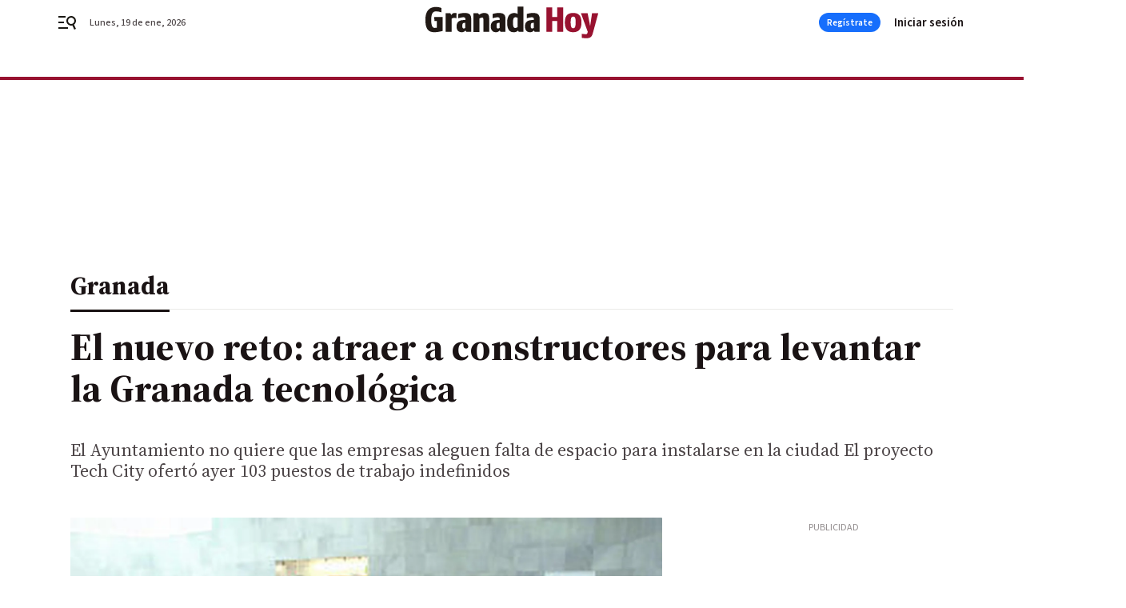

--- FILE ---
content_type: text/html; charset=UTF-8
request_url: https://www.granadahoy.com/granada/atraer-constructores-levantar-Granada-tecnologica_0_853115085.html
body_size: 39656
content:



<!doctype html>
<html lang="es">
<head>
    <!-- bbnx generated at 2026-01-19T23:13:55+01:00 -->
    <meta charset="UTF-8">
    <meta name="viewport" content="width=device-width, initial-scale=1.0">
    <meta http-equiv="X-UA-Compatible" content="ie=edge">
    <meta name="generator" content="BBT bCube NX">

    <link rel="preconnect" href="https://fonts.googleapis.com">
<link rel="preconnect" href="https://fonts.gstatic.com" crossorigin>
<link href="https://fonts.googleapis.com/css2?family=Source+Sans+3:ital,wght@0,200..900;1,200..900&family=Source+Serif+4:ital,opsz,wght@0,8..60,200..900;1,8..60,200..900&display=swap" rel="stylesheet">

    <link rel="preload" href="/granadahoy/vendor.h-9f04c90ba4f98b79ed48.js" as="script">
    <link rel="preload" href="/granadahoy/app.h-d6679221cb122c54fa4d.js" as="script">
    <link rel="preload" href="/granadahoy/app.h-767ef693bd5667912eb0.css" as="style">

    <title>El nuevo reto: atraer a constructores para levantar la Granada tecnológica</title>
    <meta name="description" content="El Ayuntamiento no quiere que las empresas aleguen falta de espacio para instalarse en la ciudad  El proyecto Tech City ofertó ayer 103 puestos de trabajo indefinidos">            <link rel="canonical" href="https://www.granadahoy.com/granada/atraer-constructores-levantar-Granada-tecnologica_0_853115085.html">    
            
            <meta property="article:modified_time" content="2014-10-15T01:00:00+02:00">                    <meta property="article:published_time" content="2014-10-15T01:00:00+02:00">                    <meta property="article:section" content="Granada">                    <meta name="author" content="S. Vallejo 
              Granada">                    <meta http-equiv="Content-Type" content="text/html; charset=UTF-8">                    <meta name="generator" content="BBT bCube NX">                    <meta name="keywords" content="atraer, constructores, levantar, Granada, tecnologica">                    <meta property="og:description" content="El Ayuntamiento no quiere que las empresas aleguen falta de espacio para instalarse en la ciudad  El proyecto Tech City ofertó ayer 103 puestos de trabajo indefinidos">                    <meta property="og:image" content="https://static.grupojoly.com/clip/0462a18f-9466-4d80-a70f-f17cd8fc94a5_facebook-aspect-ratio_default_0.jpg">                    <meta property="og:image:height" content="628">                    <meta property="og:image:width" content="1200">                    <meta property="og:site_name" content="Granada Hoy">                    <meta property="og:title" content="El nuevo reto: atraer a constructores para levantar la Granada tecnológica">                    <meta property="og:type" content="article">                    <meta property="og:url" content="https://www.granadahoy.com/granada/atraer-constructores-levantar-Granada-tecnologica_0_853115085.html">                    <meta name="publisher" content="Granada Hoy">                    <meta http-equiv="refresh" content="600">                    <meta name="robots" content="index,follow,max-image-preview:large">                    <meta name="twitter:card" content="summary_large_image">                    <meta name="twitter:description" content="El Ayuntamiento no quiere que las empresas aleguen falta de espacio para instalarse en la ciudad  El proyecto Tech City ofertó ayer 103 puestos de trabajo indefinidos">                    <meta name="twitter:image" content="https://static.grupojoly.com/clip/0462a18f-9466-4d80-a70f-f17cd8fc94a5_twitter-aspect-ratio_default_0.jpg">                    <meta name="twitter:title" content="El nuevo reto: atraer a constructores para levantar la Granada tecnológica">                    <link rel="shortcut icon" href="https://static.grupojoly.com/clip/2ffbd30a-88f4-4fad-91d9-16dbe65b35e5_source-aspect-ratio_default_0.jpg" type="image/x-icon">                    <link rel="apple-touch-icon" href="https://static.grupojoly.com/joly/public/file/2024/0918/09/app-launcher-granada.png">                    <link href="https://www.granadahoy.com/granada/atraer-constructores-levantar-Granada-tecnologica_0_853115085.amp.html" rel="amphtml">                    <meta property="mrf:canonical" content="https://www.granadahoy.com/granada/atraer-constructores-levantar-Granada-tecnologica_0_853115085.html">                    <meta property="mrf:authors" content="S. Vallejo 
              Granada">                    <meta property="mrf:sections" content="Granada">                    <meta property="mrf:tags" content="noticia_id:5831756">                    <meta property="mrf:tags" content="fechapublicacion:20141014">                    <meta property="mrf:tags" content="lastmodify:">                    <meta property="mrf:tags" content="layout:noticias">                    <meta property="mrf:tags" content="accesstype:abierto">                    <meta property="mrf:tags" content="keywords:atraer;constructores;levantar;Granada;tecnologica">                    <meta property="mrf:tags" content="categoria:Granada">                    <meta property="mrf:tags" content="subcategoria:sinct">            
    
    <link rel="preconnect" href="https://static.grupojoly.com">
                                    <script type="application/ld+json">{"@context":"https:\/\/schema.org","@graph":[{"@context":"https:\/\/schema.org","@type":"NewsMediaOrganization","name":"Granada Hoy","url":"https:\/\/www.granadahoy.com","logo":{"@type":"ImageObject","url":"https:\/\/www.granadahoy.com\/static\/logos\/granadahoy.svg"},"sameAs":["https:\/\/www.facebook.com\/granadahoy\/","https:\/\/twitter.com\/granadahoy","https:\/\/www.instagram.com\/diariogranadahoy","https:\/\/www.youtube.com\/channel\/UCA9I6TSCxHK8dGvfmKNql9A"],"foundingDate":"2003-09-14T00:00:00+02:00","@id":"https:\/\/www.granadahoy.com#organization"},{"@context":"https:\/\/schema.org","@type":"BreadcrumbList","name":"El nuevo reto: atraer a constructores para levantar la Granada tecnol\u00f3gica","itemListElement":[{"@type":"ListItem","position":1,"item":{"@type":"CollectionPage","url":"https:\/\/www.granadahoy.com","name":"Granada Hoy","@id":"https:\/\/www.granadahoy.com"}},{"@type":"ListItem","position":2,"item":{"@type":"CollectionPage","url":"https:\/\/www.granadahoy.com\/granada\/","name":"Granada","@id":"https:\/\/www.granadahoy.com\/granada\/"}},{"@type":"ListItem","position":3,"item":{"@type":"WebPage","url":"https:\/\/www.granadahoy.com\/granada\/atraer-constructores-levantar-Granada-tecnologica_0_853115085.html","name":"El nuevo reto: atraer a constructores para levantar la Granada tecnol\u00f3gica","@id":"https:\/\/www.granadahoy.com\/granada\/atraer-constructores-levantar-Granada-tecnologica_0_853115085.html"}}],"@id":"https:\/\/www.granadahoy.com\/granada\/atraer-constructores-levantar-Granada-tecnologica_0_853115085.html#breadcrumb"},{"@context":"https:\/\/schema.org","@type":"NewsArticle","headline":"El nuevo reto: atraer a constructores para levantar la Granada tecnol\u00f3gica","url":"https:\/\/www.granadahoy.com:443\/granada\/atraer-constructores-levantar-Granada-tecnologica_0_853115085.html","image":[{"@type":"ImageObject","url":"https:\/\/static.grupojoly.com\/clip\/0462a18f-9466-4d80-a70f-f17cd8fc94a5_source-aspect-ratio_1600w_0.jpg","width":1600,"height":1070,"name":"A la jornada de contrataci\u00f3n de onGranada Tech City acudieron m\u00e1s de 200 j\u00f3venes para un centenar de puestos de trabajo."},{"@type":"ImageObject","url":"https:\/\/static.grupojoly.com\/clip\/8942a1ad-e8a9-40ba-b453-4bdeb8aea2d8_source-aspect-ratio_1600w_0.jpg"}],"datePublished":"2014-10-15T01:00:00+02:00","dateModified":"2014-10-15T01:00:00+02:00","publisher":{"@id":"https:\/\/www.granadahoy.com#organization"},"author":[{"@type":"Person","name":"S. Vallejo \n              Granada"}],"mainEntityOfPage":"https:\/\/www.granadahoy.com\/granada\/atraer-constructores-levantar-Granada-tecnologica_0_853115085.html","isAccessibleForFree":true,"articleSection":["Granada"],"articleBody":" Las potencialidades de Granada, los atractivos para generar empleo y vender el nombre de la ciudad, parece que est\u00e1n claras: el turismo y la sanidad. Pero est\u00e1 ganando puestos un nuevo polo, las tecnolog\u00edas de la informaci\u00f3n y la comunicaci\u00f3n (TIC).  Este motor de empleo y desarrollo de la provincia se est\u00e1 canalizando a trav\u00e9s de onGranada Tech City, el proyecto que busca atraer empresas tecnol\u00f3gicas, crear empleo cualificado y situar a la provincia como plaza tecnol\u00f3gica a nivel mundial. Y van en camino. Ayer se celebraron unas jornadas para ofertar 103 puestos de trabajo, y como est\u00e1 la econom\u00eda y el mercado laboral, se convierte en todo un logro.  Por eso hay que facilitar su desarrollo, por lo que el Ayuntamiento de la ciudad se ha marcado un nuevo reto: atraer a constructores para hacer edificios de oficinas y sedes de empresas para que ninguna instituci\u00f3n o entidad deje de venir a Granada por falta de espacio. As\u00ed lo anunci\u00f3 ayer el alcalde de la ciudad, Jos\u00e9 Torres Hurtado, durante la jornada de contrataci\u00f3n y empleo celebrada por onGranada Techa City en la Confederaci\u00f3n de Empresarios. \"Desde el Ayuntamiento vamos a hacer todos los esfuerzos por generar posibilidades y atraer a constructores para que hagan edificios de alquiler que se puedan ofertar oficinas y sedes a quien se quiere venir a Granada. Nos vamos a esforzar en eso\", dijo el alcalde.  \"Esa ser\u00e1 la mejor se\u00f1a de que el proyecto funciona y abre unas perspectivas magn\u00edficas\", a\u00f1adi\u00f3 Torres Hurtado.  No en vano, uno de los planes de futuro del proyecto onGranada incluido en su programa es conseguir unificar en un mismo espacio y entorno a las empresas que se instalen en Granada o se creen bajo este paraguas tecnol\u00f3gico. Algo similar al PTS pero centrado en las TIC, aunque esa fase futura del proyecto todav\u00eda no se ha abordado y ahora las empresas pertenecientes a onGranada est\u00e1n dispersas por distintos puntos de la ciudad o el \u00c1rea Metropolitana.  Torres Hurtado, como presidente de Honor de onGranada, anim\u00f3 a crear empresas a todos los j\u00f3venes que acudieron ayer a las jornadas de contrataci\u00f3n. \"No hay que tener miedo a nadie ni envidia a otras ciudades como M\u00e1laga, tenemos que ser colaboradoras y no competidoras\", dijo en relaci\u00f3n al potencial empresarial y tecnol\u00f3gico de la ciudad costera.  Por ahora Granada lleva buena direcci\u00f3n en su apuesta por la tecnolog\u00eda. Seg\u00fan el presidente de la CGE, Gerardo Cuerva, \"cuando el sector de las TIC baja un 1,8% en Espa\u00f1a, en Granada sube un 12 y un 14 en empleo y en facturaci\u00f3n\", destac\u00f3 Cuerva, quien valor\u00f3 la capacidad de ofrecer 103 empleos en \u00e9pocas tan complicadas como esta.  \"Damos las gracias a la empresa, la m\u00e1quina de la creaci\u00f3n de empleo, y a las instituciones, que crean ese caldo de cultivo para que nos podamos desarrollar\", incidi\u00f3.  En la jornada de contrataci\u00f3n de ayer, onGranada facilit\u00f3 la entrega de curr\u00edculos a siete empresas para la oferta de 103 puestos de trabajo cualificados, la mayor\u00eda inform\u00e1ticos y programadores, lo que supone una salida laboral a los profesionales cualificados que se forman en la UGR, que tambi\u00e9n apoya el proyecto junto a la Junta y la Diputaci\u00f3n.   Las siete empresas son NorthGate Arinso, Unit4, BI4 Group, Nazar\u00edes IT, Input 4 You, Grupo Trevenque y Carrenza LTD. \"Los contratos en principio son indefinidos y no tenemos techo, nos lo pondr\u00e1n las circunstancias. Ya  hemos ofertado antes 32 plazas del mismo perfil y ojal\u00e1 que el a\u00f1o que viene sean miles. Tenemos que ser ambiciosos. Por parte de onGranada haremos lo posible por elevar ese n\u00famero al m\u00e1ximo\", insisti\u00f3 Cuerva en la presentaci\u00f3n.   Entre los m\u00e1s de 200 j\u00f3venes que acudieron ayer a dejar su curr\u00edculo estaban, entre otros, Miguel \u00c1ngel, inform\u00e1tico en paro que iba para \"enterarse\" del perfil que solicitan las empresas ahora que va a empezar un m\u00e1ster, o Pedro, Andrea y Angie, ingenieros inform\u00e1ticos de gesti\u00f3n que buscan \"un trabajo para empezar a coger experiencia\" e introducirse en el mundo laboral.","wordCount":708,"name":"El nuevo reto: atraer a constructores para levantar la Granada tecnol\u00f3gica","description":"El Ayuntamiento no quiere que las empresas aleguen falta de espacio para instalarse en la ciudad  El proyecto Tech City ofert\u00f3 ayer 103 puestos de trabajo indefinidos","keywords":[]}]}</script>
                <!-- New cookie policies (Marfeel) -->
<script type="text/javascript">
    if (!window.didomiConfig) {
        window.didomiConfig = {};
    }
    if (!window.didomiConfig.notice) {
        window.didomiConfig.notice = {};
    }
    if (!window.didomiConfig.app) {
        window.didomiConfig.app = {};
    }

    // time in seconds pay to reject should be valid. In this example, one day in seconds is 86400.
    window.didomiConfig.app.deniedConsentDuration = 86400;
    window.didomiConfig.notice.enable = false;
</script>
<!-- End New cookie policies (Marfeel) -->

<!-- Didomi CMP -->
<script async type="text/javascript">window.gdprAppliesGlobally=true;(function(){function a(e){if(!window.frames[e]){if(document.body&&document.body.firstChild){var t=document.body;var n=document.createElement("iframe");n.style.display="none";n.name=e;n.title=e;t.insertBefore(n,t.firstChild)}
    else{setTimeout(function(){a(e)},5)}}}function e(n,r,o,c,s){function e(e,t,n,a){if(typeof n!=="function"){return}if(!window[r]){window[r]=[]}var i=false;if(s){i=s(e,t,n)}if(!i){window[r].push({command:e,parameter:t,callback:n,version:a})}}e.stub=true;function t(a){if(!window[n]||window[n].stub!==true){return}if(!a.data){return}
        var i=typeof a.data==="string";var e;try{e=i?JSON.parse(a.data):a.data}catch(t){return}if(e[o]){var r=e[o];window[n](r.command,r.parameter,function(e,t){var n={};n[c]={returnValue:e,success:t,callId:r.callId};a.source.postMessage(i?JSON.stringify(n):n,"*")},r.version)}}
        if(typeof window[n]!=="function"){window[n]=e;if(window.addEventListener){window.addEventListener("message",t,false)}else{window.attachEvent("onmessage",t)}}}e("__tcfapi","__tcfapiBuffer","__tcfapiCall","__tcfapiReturn");a("__tcfapiLocator");(function(e){
        var t=document.createElement("script");t.id="spcloader";t.type="text/javascript";t.async=true;t.src="https://sdk.privacy-center.org/"+e+"/loader.js?target="+document.location.hostname;t.charset="utf-8";var n=document.getElementsByTagName("script")[0];n.parentNode.insertBefore(t,n)})("6e7011c3-735d-4a5c-b4d8-c8b97a71fd01")})();</script>
<!-- End Didomi CMP -->
                                    <script>
    window.adMap = {"networkCode":"","adUnitPath":"","segmentation":{"site":"","domain":"https:\/\/www.granadahoy.com","id":"5831756","type":"content","subtype":"noticias","language":"es","category":["Granada"],"tags":[],"authors":[],"geocont":""},"bannerTop":null,"bannerUnderHeader":{"type":"html","id":1000028,"slotType":"BANNER","minimumReservedHeightMobile":115,"minimumReservedHeightDesktop":265,"name":"Top, Int, Skin RC","active":true,"code":"<div id=\"top\" class=\"henneoHB\"><\/div>\n<div id=\"int\" class=\"henneoHB\"><\/div>\n<div id=\"skin\" class=\"henneoHB\"><\/div>"},"bannerFooter":null,"afterContent":null,"skyLeft":{"type":"html","id":1000027,"slotType":"SKY","minimumReservedHeightMobile":null,"minimumReservedHeightDesktop":600,"name":"Skyizda RC","active":true,"code":"<div id=\"skyizda\" class=\"henneoHB\"><\/div>"},"skyRight":{"type":"html","id":1000026,"slotType":"SKY","minimumReservedHeightMobile":null,"minimumReservedHeightDesktop":600,"name":"Skydcha RC","active":true,"code":"<div id=\"skydcha\" class=\"henneoHB\"><\/div>"},"outOfPage":null,"list":[{"index":3,"position":{"type":"html","id":1000058,"slotType":"RECTANGLE","minimumReservedHeightMobile":250,"minimumReservedHeightDesktop":450,"name":"Intext Contenidos Noticias GH","active":true,"code":"<div class=\"adv-intext\">\n<script>function a(r){try{for(;r.parent&&r!==r.parent;)r=r.parent;return r}catch(r){return null}}var n=a(window);if(n&&n.document&&n.document.body){var s=document.createElement(\"script\");s.setAttribute(\"data-gdpr-applies\", \"${gdpr}\");s.setAttribute(\"data-consent-string\", \"${gdpr_consent}\");s.src=\"https:\/\/static.sunmedia.tv\/integrations\/ab31bd4b-8504-478f-9cb5-f24e2f71b994\/ab31bd4b-8504-478f-9cb5-f24e2f71b994.js\",s.async=!0,n.document.body.appendChild(s)}<\/script> <\/script>\n<\/div>"}}],"vastUrl":"https:\/\/vast.sunmedia.tv\/df40fa1e-ea46-48aa-9f19-57533868f398?rnd=__timestamp__&gdpr=${gdpr}&gdpr_consent=${gdpr_consent}&referrerurl=__page-url__&rw=__player-width__&rh=__player-height__&cp.schain=${supply_chain}&t=${VALUE}","adMapName":"Admap Contenidos con columna derecha Desktop GH","underRecirculationBannerLeft":null,"underRecirculationBannerRight":null} || [];
    window.adMapMobile = {"networkCode":"","adUnitPath":"","segmentation":{"site":"","domain":"https:\/\/www.granadahoy.com","id":"5831756","type":"content","subtype":"noticias","language":"es","category":["Granada"],"tags":[],"authors":[],"geocont":""},"bannerTop":{"type":"html","id":1000024,"slotType":"BANNER","minimumReservedHeightMobile":115,"minimumReservedHeightDesktop":265,"name":"Top, Int RC","active":true,"code":"<div id=\"top\" class=\"henneoHB\"><\/div>\n<div id=\"int\" class=\"henneoHB\"><\/div>"},"bannerUnderHeader":null,"bannerFooter":null,"afterContent":null,"skyLeft":null,"skyRight":null,"outOfPage":null,"list":[{"index":3,"position":{"type":"html","id":1000013,"slotType":"RECTANGLE","minimumReservedHeightMobile":600,"minimumReservedHeightDesktop":600,"name":"Right1 RC","active":true,"code":"<div class=\"henneoHB henneoHB-right\" ><\/div>"}},{"index":6,"position":{"type":"html","id":1000058,"slotType":"RECTANGLE","minimumReservedHeightMobile":250,"minimumReservedHeightDesktop":450,"name":"Intext Contenidos Noticias GH","active":true,"code":"<div class=\"adv-intext\">\n<script>function a(r){try{for(;r.parent&&r!==r.parent;)r=r.parent;return r}catch(r){return null}}var n=a(window);if(n&&n.document&&n.document.body){var s=document.createElement(\"script\");s.setAttribute(\"data-gdpr-applies\", \"${gdpr}\");s.setAttribute(\"data-consent-string\", \"${gdpr_consent}\");s.src=\"https:\/\/static.sunmedia.tv\/integrations\/ab31bd4b-8504-478f-9cb5-f24e2f71b994\/ab31bd4b-8504-478f-9cb5-f24e2f71b994.js\",s.async=!0,n.document.body.appendChild(s)}<\/script> <\/script>\n<\/div>"}},{"index":10,"position":{"type":"html","id":1000014,"slotType":"RECTANGLE","minimumReservedHeightMobile":600,"minimumReservedHeightDesktop":600,"name":"Right2 RC","active":true,"code":"<div class=\"henneoHB henneoHB-right\" ><\/div>"}},{"index":14,"position":{"type":"html","id":1000015,"slotType":"RECTANGLE","minimumReservedHeightMobile":600,"minimumReservedHeightDesktop":600,"name":"Right3 RC","active":true,"code":"<div class=\"henneoHB henneoHB-right\" ><\/div>"}},{"index":18,"position":{"type":"html","id":1000016,"slotType":"RECTANGLE","minimumReservedHeightMobile":600,"minimumReservedHeightDesktop":600,"name":"Right4 RC","active":true,"code":"<div class=\"henneoHB henneoHB-right\" ><\/div>"}}],"vastUrl":"https:\/\/vast.sunmedia.tv\/df40fa1e-ea46-48aa-9f19-57533868f398?rnd=__timestamp__&gdpr=${gdpr}&gdpr_consent=${gdpr_consent}&referrerurl=__page-url__&rw=__player-width__&rh=__player-height__&cp.schain=${supply_chain}&t=${VALUE}","adMapName":"Admap Contenidos Mobile GH","underRecirculationBannerLeft":null,"underRecirculationBannerRight":null} || [];
</script>
                        
            <!-- Tag per site - Google Analytics -->

    
    <!-- Google Analytics -->
    <script>
        window.dataLayer = window.dataLayer || [];
        window.dataLayer.push({
                        'site': 'grh',                        'categoria': 'Granada',                        'subcategoria': '',                        'secundarias': '',                        'section': 'Granada',                        'platform': 'Desktop',                        'layout': 'noticias',                        'createdby': '',                        'titular': 'El-nuevo-reto:-atraer-a-constructores-para-levantar-la-Granada-tecnológica',                        'fechapublicacion': '20141014',                        'lastmodify': '',                        'keywords': 'atraer,constructores,levantar,Granada,tecnologica',                        'noticia_id': '5831756',                        'seotag': '',                        'title': 'El nuevo reto: atraer a constructores para levantar la Granada tecnológica',                        'firma': 'S. Vallejo 
              Granada',                        'media_id': '409',                        'author': '',                        'user': '',                        'image': 'https://static.grupojoly.com/clip/0462a18f-9466-4d80-a70f-f17cd8fc94a5_16-9-aspect-ratio_25p_0.jpg',                        'canonical': 'https://www.granadahoy.com/granada/atraer-constructores-levantar-Granada-tecnologica_0_853115085.html',                        'template': 'normal',                        'op_column': '',                        'fechadeactualizacion': '2016-10-14 19:59:25',                        'accesstype': 'abierto',                        'mediatype': 'imagen',                        'user_logged': '0',                        'user_id': '',                        'ga_id': '',                        'su': '',                        'kid': ''                    });
    </script>
    <script>
    function updateDataLayerPlatform() {
        const isMobile = detectMob();
        if (isMobile) {
            window.dataLayer.push({ 'platform': 'Mobile' });
        }
    }

    function detectMob() {
        const toMatch = [
            /Android/i,
            /webOS/i,
            /iPhone/i,
            /iPad/i,
            /iPod/i,
            /BlackBerry/i,
            /Windows Phone/i
        ];

        return toMatch.some((toMatchItem) => {
            return navigator.userAgent.match(toMatchItem);
        });
    }

    updateDataLayerPlatform();
    </script>

    <!-- Google Tag Manager -->
    <script>
    window.jolTagManagerId = "GTM-57FMMR";
    (function (w, d, s, l, i) {
        w[l] = w[l] || [];
        w[l].push({ 'gtm.start': new Date().getTime(), event: 'gtm.js' });
        const f = d.getElementsByTagName(s)[0],
            j = d.createElement(s),
            dl = l != 'dataLayer' ? '&l=' + l : '';
        j.src = 'https://www.googletagmanager.com/gtm.js?id=' + i + dl;
        j.async = 'true';
        f.parentNode.insertBefore(j, f);
    })(window, document, 'script', 'dataLayer', 'GTM-57FMMR');
    </script>
    <!-- End Google Tag Manager -->

<!-- Google Tag Manager (Alayans -> Addoor) - https://mgr.bitban.com/issues/129004 -->
<script>(function(w,d,s,l,i){w[l]=w[l]||[]; w[l].push({'gtm.start':new Date().getTime(), event:'gtm.js'});var f=d.getElementsByTagName(s)[0],j=d.createElement(s), dl=l!='dataLayer'?'&l='+l:'';j.async=true;j.src='https://www.googletagmanager.com/gtm.js?id='+i+dl;f.parentNode.insertBefore(j,f);
    })(window,document, 'script', 'dataLayer', 'GTM-P3BNRJ4L'); </script>
<!-- End Google Tag Manager -->
    
                        <style>
        #related-5831756 {
            display: none;
        }
    </style>
    <link rel="preload" href="/granadahoy/brick/hot-topics-joly-default-brick.h-7149aa2a336c4862a095.css" as="style"><link rel="preload" href="/granadahoy/brick/header-joly-default-brick.h-f66ddb685ec491a2d51a.css" as="style"><link rel="preload" href="/granadahoy/brick/footer-joly-default-brick.h-23081ad91b02830b2baf.css" as="style"><link rel='stylesheet' href='/granadahoy/brick/hot-topics-joly-default-brick.h-7149aa2a336c4862a095.css'><link rel='stylesheet' href='/granadahoy/brick/header-joly-default-brick.h-f66ddb685ec491a2d51a.css'><link rel='stylesheet' href='/granadahoy/brick/footer-joly-default-brick.h-23081ad91b02830b2baf.css'>

    <link rel="stylesheet" href="/granadahoy/app.h-767ef693bd5667912eb0.css">

                
                                
                    <!-- Seedtag Config -->
<script defer>
!function(){window.hb_now=Date.now();var e=document.getElementsByTagName("script")[0],t="https://hb.20m.es/stable/config/grupojoly.com/desktop-mobile.min.js";
window.location.search.match(/hb_test=true/)&&(t=t.replace("/stable/","/test/"));var n=document.createElement("script");n.async=!0,n.src=t,e.parentNode.insertBefore(n,e)}();
</script>
<!-- Indigitall -->
<script defer type="text/javascript" src="/static/indigitall/sdk.min.js"></script>
<script defer type="text/javascript" src="/static/indigitall/worker.min.js"></script>
<!-- GFK -->

    
    <script defer type="text/javascript">
        var gfkS2sConf = {
            media: "GranadahoyWeb",
            url: "//es-config.sensic.net/s2s-web.js",
            type:     "WEB",
            logLevel: "none"
        };

        (function (w, d, c, s, id, v) {
            if (d.getElementById(id)) {
                return;
            }

            w.gfkS2sConf = c;
            w[id] = {};
            w[id].agents = [];
            var api = ["playStreamLive", "playStreamOnDemand", "stop", "skip", "screen", "volume", "impression"];
            w.gfks = (function () {
                function f(sA, e, cb) {
                    return function () {
                        sA.p = cb();
                        sA.queue.push({f: e, a: arguments});
                    };
                }
                function s(c, pId, cb) {
                    var sA = {queue: [], config: c, cb: cb, pId: pId};
                    for (var i = 0; i < api.length; i++) {
                        var e = api[i];
                        sA[e] = f(sA, e, cb);
                    }
                    return sA;
                }
                return s;
            }());
            w[id].getAgent = function (cb, pId) {
                var a = {
                    a: new w.gfks(c, pId || "", cb || function () {
                        return 0;
                    })
                };
                function g(a, e) {
                    return function () {
                        return a.a[e].apply(a.a, arguments);
                    }
                }
                for (var i = 0; i < api.length; i++) {
                    var e = api[i];
                    a[e] = g(a, e);
                }
                w[id].agents.push(a);
                return a;
            };

            var lJS = function (eId, url) {
                var tag = d.createElement(s);
                var el = d.getElementsByTagName(s)[0];
                tag.id = eId;
                tag.async = true;
                tag.type = 'text/javascript';
                tag.src = url;
                el.parentNode.insertBefore(tag, el);
            };

            if (c.hasOwnProperty(v)) {lJS(id + v, c[v]);}
            lJS(id, c.url);
        })(window, document, gfkS2sConf, 'script', 'gfkS2s', 'visUrl');
    </script>
    <script defer type="text/javascript">
        var agent = gfkS2s.getAgent();
        let c1 = window.location.hostname.replace("www.", "");
        let c2 = "homepage";
        if (window.location.pathname.length > 1) {
            c2 = window.location.pathname;
            if (window.location.pathname.lastIndexOf("/") > 0) {
                c2 = window.location.pathname.substring(1, window.location.pathname.lastIndexOf("/"));
            }
        }
        var customParams = {
            c1: c1,
            c2: c2
        }

        agent.impression("default", customParams);
    </script>
<!-- Marfeel head-->
<script defer type="text/javascript">
    function e(e){var t=!(arguments.length>1&&void 0!==arguments[1])||arguments[1],c=document.createElement("script");c.src=e,t?c.type="module":(c.async=!0,c.type="text/javascript",c.setAttribute("nomodule",""));var n=document.getElementsByTagName("script")[0];n.parentNode.insertBefore(c,n)}function t(t,c,n){var a,o,r;null!==(a=t.marfeel)&&void 0!==a||(t.marfeel={}),null!==(o=(r=t.marfeel).cmd)&&void 0!==o||(r.cmd=[]),t.marfeel.config=n,t.marfeel.config.accountId=c;var i="https://sdk.mrf.io/statics";e("".concat(i,"/marfeel-sdk.js?id=").concat(c),!0),e("".concat(i,"/marfeel-sdk.es5.js?id=").concat(c),!1)}!function(e,c){var n=arguments.length>2&&void 0!==arguments[2]?arguments[2]:{};t(e,c,n)}(window,3358,{} /*config*/);
</script>

<!-- Interstitial Adgage -->
    <script defer src="https://cdn.adkaora.space/grupojoly/generic/prod/adk-init.js" data-version="v3" type="text/javascript"></script>
<!-- Besocy head -->
<script>
(function(d,s,id,h,t){
    var js,r,djs = d.getElementsByTagName(s)[0];
    if (d.getElementById(id)) {return;}
    js = d.createElement('script');js.id =id;js.async=1;
    js.h=h;js.t=t;
    r=encodeURI(btoa(d.referrer));
    js.src="//"+h+"/pixel/js/"+t+"/"+r;
    djs.parentNode.insertBefore(js, djs);
}(document, 'script', 'dogtrack-pixel','joly.spxl.socy.es', 'JOLYOzD0eCrpfv'));
</script>
<!-- Besocy head -->

<!-- Permutive -->


        
<script defer type="text/javascript" src="https://cdns.gigya.com/js/gigya.js?apiKey=3_xnGDOKQhlk3AWEjt52tCmRrZVTZ1lkV38S2Uw4B591rLt7tBR946DRiqNdGtbWqD">
    {
        'lang': 'es',
        'sessionExpiration': 2592000,
    }
</script>
        
    <style>@media all and (max-width: 768px) {#id-bannerTop { min-height: 115px; }} </style>
<style>@media all and (min-width: 769px) {#id-bannerUnderHeader { min-height: 265px; }} </style>
<style>@media all and (min-width: 1100px) {#id-1000058-advertising--desktop { min-height: 486px; }} </style>
<style>@media all and (max-width: 1099px) {#id-1000013-advertising--mobile { min-height: 636px; }} </style>
<style>@media all and (max-width: 1099px) {#id-1000058-advertising--mobile { min-height: 286px; }} </style>
<style>@media all and (max-width: 1099px) {#id-1000014-advertising--mobile { min-height: 636px; }} </style>
<style>@media all and (max-width: 1099px) {#id-1000015-advertising--mobile { min-height: 636px; }} </style>
</head>


<body class="web-mode granadahoy  sky-grid sky-grid-content">

  
      <!-- Global site tag (gtag.js) - Google Analytics -->

    <!-- Google Tag Manager (noscript) -->
    <noscript><iframe src="https://www.googletagmanager.com/ns.html?id=GTM-57FMMR"
                      height="0" width="0" style="display:none;visibility:hidden"></iframe></noscript>
    <!-- End Google Tag Manager (noscript) -->
  
        
            <!-- Begin comScore Tag -->
        <script>
            var _comscore = _comscore || [];
            _comscore.push({ c1: "2", c2: "14621244" });
            (function() {
                var s = document.createElement("script"), el = document.getElementsByTagName("script")[0]; s.async = true;
                s.src = "https://sb.scorecardresearch.com/cs/14621244/beacon.js";
                el.parentNode.insertBefore(s, el);
            })();
        </script>
        <noscript>
            <img src="https://sb.scorecardresearch.com/p?c1=2&c2=14621244&cv=3.6&cj=1" alt="comScore">
        </noscript>
        <!-- End comScore Tag -->
    
  
  
<div id="app">
    <page-variables :content-id="5831756"                    :running-in-showroom="false"
                    :site-url="&quot;https:\/\/www.granadahoy.com&quot;"
                    :site="{&quot;id&quot;:18,&quot;name&quot;:&quot;Granada Hoy&quot;,&quot;alias&quot;:&quot;granadahoy&quot;,&quot;url&quot;:&quot;https:\/\/www.granadahoy.com&quot;,&quot;staticUrl&quot;:null,&quot;scheme&quot;:&quot;https&quot;,&quot;mediaId&quot;:8}"
                    :preview="false"
                    :feature-flags="{&quot;CmsAuditLog.enabled&quot;:true,&quot;ManualContentIdInBoardsAndComposition.enabled&quot;:true,&quot;ShowLanguageToolFAB.Enabled&quot;:true}"></page-variables>
                                            <nx-paywall-manager :content-id="5831756"></nx-paywall-manager>
            <nx-paywall-version-testing></nx-paywall-version-testing>
            
            
                        <aside id="id-bannerTop" data-ad-type="bannerTop">
                <nx-advertising-position type="bannerTop"></nx-advertising-position>
            </aside>
            
            
            
        
            <div class="top_container">
                        <nav aria-label="Saltar al contenido">
                <a href="#content-body" tabindex="0" class="sr-only gl-accessibility">Ir al contenido</a>
            </nav>
            
                                            
                

            
                                            
                
<nx-header-joly-default inline-template>
    <header class="bbnx-header granadahoy  "
            :class="{
            'sticky': this.headerSticky,
            'stickeable': this.headerStickable,
            'open_menu': this.openMenu,
            'open_search': this.openSearch }">
        <div class="bbnx-header-wrapper">
            <button class="burger"
                    aria-expanded="false"
                    @click.stop="toggleMenu"
                    aria-label="header.menu.open">
                <span class="sr-only">header.menu.open</span>
                <svg width="24" height="24" viewBox="0 0 24 24" fill="none" xmlns="http://www.w3.org/2000/svg">
<path fill-rule="evenodd" clip-rule="evenodd" d="M10 4H1V6H10V4ZM13 18H1V20H13V18ZM1 11H8V13H1V11ZM22.6453 12.0163C23.7635 8.89772 22.15 5.46926 19.0388 4.35308C15.9275 3.23699 12.4933 4.85461 11.3627 7.96875C10.2322 11.0829 11.8322 14.5178 14.939 15.6462C16.1126 16.0666 17.3318 16.0999 18.4569 15.8118L20.8806 21L22.9881 20.0095L20.5604 14.812C21.4838 14.1292 22.2237 13.1761 22.6453 12.0163ZM13.3081 8.64794C14.061 6.60972 16.3173 5.56022 18.3531 6.30143C20.3991 7.05629 21.4422 9.32957 20.6794 11.3795L20.6208 11.5266C19.8047 13.463 17.6031 14.4318 15.6213 13.6973C13.5898 12.9445 12.5552 10.6862 13.3081 8.64794Z" fill="#1A1813"/>
</svg>

            </button>
            <span class="register-date register-date--xl A-100-500-500-N" v-text="dateTimeNow"></span>
                        <a href="/" class="logo" title="Ir a Granada Hoy">
                                                            <svg width="400" height="74" viewBox="0 0 400 74" fill="none" xmlns="http://www.w3.org/2000/svg">
<path d="M318.641 58.963H305.106V33.8043H293.613V58.963H280.077V2.1353H293.613V24.4829H305.106V2.1353H318.641V58.9687M361.17 37.1301C361.17 55.7786 351.849 59.6078 341.888 59.6078C331.928 59.6078 322.606 55.524 322.606 37.1301C322.606 18.7362 331.803 15.1615 341.888 15.1615C351.724 15.0314 361.046 18.8663 361.17 37.1301ZM347.635 37.1301C347.635 25.7612 345.972 23.7193 341.888 23.7193C338.059 23.7193 336.142 26.0157 336.142 37.1301C336.142 48.2445 338.568 50.5409 341.888 50.5409C345.209 50.5409 347.635 48.4991 347.635 37.1301ZM399.994 15.8006L387.353 62.1587C384.672 71.8648 380.328 73.5277 372.285 73.5277C368.834 73.5277 365.26 73.2732 361.815 72.7641L361.685 63.4427C361.685 63.4427 368.071 64.2063 370.882 64.2063C373.308 64.2063 374.332 63.8217 374.971 61.3952L375.611 58.7141L359.903 15.8006H375.356L381.227 45.4277L385.571 15.6706L400 15.8006H399.994Z" fill="#981230"/>
<path d="M39.9723 56.7911C39.9723 56.7911 29.6271 59.6022 21.8385 59.6022C13.1563 59.6022 0 59.0931 0 31.1233C0 4.9408 14.8136 1.36609 24.7798 1.36609C32.8229 1.36609 37.4213 3.92269 37.4213 3.92269V13.7531C33.3376 12.3504 28.9936 11.4567 24.6497 11.4567C18.3939 11.4567 13.5409 14.6468 13.5409 31.3778C13.5409 48.1088 18.1394 49.7661 22.0987 49.7661C23.6316 49.6416 25.1644 49.5116 26.6972 49.1269V33.7987H21.205L20.3114 24.4773H39.9779V56.7854M72.0315 27.4128C70.2442 26.7737 68.3268 26.5192 66.5394 26.5192C64.3674 26.5192 62.3255 27.1583 60.6626 28.4366V58.9574H47.1274V15.9251H57.9816L59.899 20.3935C59.899 20.3935 61.6864 15.1559 67.5632 15.1559C69.096 15.1559 70.7533 15.4104 72.1617 15.9195L72.0315 27.4128ZM94.7638 58.8273L92.7219 55.6372C90.8044 58.1938 87.7388 59.5965 84.6788 59.721C79.6957 59.721 72.1617 58.3182 72.1617 45.8011C72.1617 33.284 82.7613 31.6267 88.3836 31.6267H92.473V28.6911C92.473 26.2646 91.4492 25.1164 88.0046 25.1164C83.7908 25.1164 76.1266 27.4128 76.1266 27.4128V17.5767C76.1266 17.5767 83.4062 15.1502 90.8158 15.1502C99.498 15.1502 106.014 17.5767 106.014 28.1764V58.8273H94.7638ZM92.4674 38.0125L89.9108 38.1426C86.5906 38.2727 85.4424 39.6754 85.4424 45.292C85.4424 49.8905 86.7207 51.1688 88.7626 51.1688C90.0409 51.0387 91.3192 50.5297 92.4674 49.7661V38.0125ZM147.638 58.9574H134.103V29.3303C134.103 26.6492 133.594 25.88 131.422 25.88C128.61 25.88 125.036 27.9219 125.036 27.9219V59.0818H111.24V15.9251H121.97L124.527 19.2453C127.847 16.6887 131.936 15.1559 136.275 15.1559C143.554 15.1559 147.513 18.7306 147.513 26.5248L147.643 58.963L147.638 58.9574ZM185.184 58.8273H173.945L171.903 55.6372C169.985 58.1938 166.92 59.5965 163.854 59.721C158.871 59.721 151.337 58.3182 151.337 45.8011C151.337 33.284 161.937 31.6267 167.553 31.6267H171.767V28.6911C171.767 26.2646 170.743 25.1164 167.299 25.1164C163.085 25.1164 155.421 27.4128 155.421 27.4128V17.5767C155.421 17.5767 162.7 15.1502 170.11 15.1502C178.792 15.1502 185.308 17.5767 185.308 28.1764L185.178 58.8273H185.184ZM171.648 38.0125L169.092 38.1426C165.772 38.2727 164.623 39.6754 164.623 45.292C164.623 49.8905 165.902 51.1688 167.944 51.1688C169.346 51.0387 170.625 50.5297 171.648 49.7661V38.0125ZM226.949 58.8273H216.095L214.307 55.8917C211.881 58.4483 208.431 59.8511 204.986 59.721C199.109 59.721 189.149 58.4427 189.149 37.4978C189.149 16.553 200.772 15.2747 206.264 15.2747C208.821 15.2747 211.242 16.0382 213.289 17.4466V0.472412H226.824L226.955 58.833L226.949 58.8273ZM213.414 47.9731V26.259C212.011 25.4954 210.478 25.1108 208.945 25.1108C205.116 25.1108 202.689 26.3891 202.689 37.4978C202.689 48.6066 204.986 49.8849 208.306 49.8849C210.224 49.6303 212.011 48.9912 213.414 47.9674V47.9731ZM253.007 58.9574L250.965 55.6372C249.048 58.1938 245.988 59.5965 242.922 59.721C237.939 59.721 230.405 58.3182 230.405 45.8011C230.405 33.284 241.005 31.6267 246.627 31.6267H250.841V28.6911C250.841 26.2646 249.817 25.1164 246.372 25.1164C242.158 25.1164 234.494 27.4128 234.494 27.4128V17.5767C234.494 17.5767 241.774 15.1502 249.183 15.1502C257.866 15.1502 264.382 17.5767 264.382 28.1764L264.251 58.9574H253.007ZM250.711 38.0125L248.154 38.1426C244.834 38.2727 243.686 39.6754 243.686 45.292C243.686 49.8905 244.964 51.1688 247.006 51.1688C248.284 51.0387 249.562 50.5297 250.711 49.7661V38.0125Z" fill="#211915"/>
</svg>

                                                    </a>
                            <ul class="navigation">
                                            <li class="navigation-item">
                                                            <a class="navigation-item-title A-200-700-500-C" title="Granada"
                                   href="https://www.granadahoy.com/granada/"
                                                                      rel="noreferrer">
                                   Granada
                                                                   </a>
                                                                                </li>
                                            <li class="navigation-item">
                                                            <a class="navigation-item-title A-200-700-500-C" title="Provincia"
                                   href="https://www.granadahoy.com/provincia/"
                                                                      rel="noreferrer">
                                   Provincia
                                                                          <span class="navigation-item-icon"><svg height="5" viewBox="0 0 10 5" width="10" xmlns="http://www.w3.org/2000/svg"><path d="m0 0 5 5 5-5z"/></svg>
</span>
                                                                   </a>
                                                                                        <ul class="navigation-item-children" aria-expanded="true">
                                                                            <li>
                                                                                            <a class="navigation-item-children-title A-200-300-500-N"
                                                   title="Costa Tropical"
                                                   href="https://www.granadahoy.com/costa_tropical/"
                                                                                                       rel="noreferrer">
                                                   Costa Tropical
                                                </a>
                                                                                    </li>
                                                                            <li>
                                                                                            <a class="navigation-item-children-title A-200-300-500-N"
                                                   title="Sierra Nevada"
                                                   href="https://www.granadahoy.com/sierra_nevada/"
                                                                                                       rel="noreferrer">
                                                   Sierra Nevada
                                                </a>
                                                                                    </li>
                                                                    </ul>
                                                    </li>
                                            <li class="navigation-item">
                                                            <a class="navigation-item-title A-200-700-500-C" title="Vivir"
                                   href="https://www.granadahoy.com/vivir/"
                                                                      rel="noreferrer">
                                   Vivir
                                                                   </a>
                                                                                </li>
                                            <li class="navigation-item">
                                                            <a class="navigation-item-title A-200-700-500-C" title="Andalucía"
                                   href="https://www.granadahoy.com/andalucia/"
                                                                      rel="noreferrer">
                                   Andalucía
                                                                          <span class="navigation-item-icon"><svg height="5" viewBox="0 0 10 5" width="10" xmlns="http://www.w3.org/2000/svg"><path d="m0 0 5 5 5-5z"/></svg>
</span>
                                                                   </a>
                                                                                        <ul class="navigation-item-children" aria-expanded="true">
                                                                            <li>
                                                                                            <a class="navigation-item-children-title A-200-300-500-N"
                                                   title="Almería"
                                                   href="https://www.diariodealmeria.es/almeria/"
                                                   target="_blank"                                                    rel="noreferrer">
                                                   Almería
                                                </a>
                                                                                    </li>
                                                                            <li>
                                                                                            <a class="navigation-item-children-title A-200-300-500-N"
                                                   title="Cádiz"
                                                   href="https://www.diariodecadiz.es/cadiz/"
                                                   target="_blank"                                                    rel="noreferrer">
                                                   Cádiz
                                                </a>
                                                                                    </li>
                                                                            <li>
                                                                                            <a class="navigation-item-children-title A-200-300-500-N"
                                                   title="Córdoba"
                                                   href="https://www.eldiadecordoba.es/cordoba/"
                                                   target="_blank"                                                    rel="noreferrer">
                                                   Córdoba
                                                </a>
                                                                                    </li>
                                                                            <li>
                                                                                            <a class="navigation-item-children-title A-200-300-500-N"
                                                   title="Granada"
                                                   href="https://www.granadahoy.com/granada/"
                                                                                                       rel="noreferrer">
                                                   Granada
                                                </a>
                                                                                    </li>
                                                                            <li>
                                                                                            <a class="navigation-item-children-title A-200-300-500-N"
                                                   title="Huelva"
                                                   href="https://www.huelvainformacion.es/huelva/"
                                                   target="_blank"                                                    rel="noreferrer">
                                                   Huelva
                                                </a>
                                                                                    </li>
                                                                            <li>
                                                                                            <a class="navigation-item-children-title A-200-300-500-N"
                                                   title="Jaén"
                                                   href="https://www.jaenhoy.es/jaen/"
                                                   target="_blank"                                                    rel="noreferrer">
                                                   Jaén
                                                </a>
                                                                                    </li>
                                                                            <li>
                                                                                            <a class="navigation-item-children-title A-200-300-500-N"
                                                   title="Málaga"
                                                   href="https://www.malagahoy.es/malaga/"
                                                   target="_blank"                                                    rel="noreferrer">
                                                   Málaga
                                                </a>
                                                                                    </li>
                                                                            <li>
                                                                                            <a class="navigation-item-children-title A-200-300-500-N"
                                                   title="Sevilla"
                                                   href="https://www.diariodesevilla.es/sevilla/"
                                                   target="_blank"                                                    rel="noreferrer">
                                                   Sevilla
                                                </a>
                                                                                    </li>
                                                                    </ul>
                                                    </li>
                                            <li class="navigation-item">
                                                            <a class="navigation-item-title A-200-700-500-C" title="Economía"
                                   href="https://www.granadahoy.com/economia/"
                                                                      rel="noreferrer">
                                   Economía
                                                                   </a>
                                                                                </li>
                                            <li class="navigation-item">
                                                            <a class="navigation-item-title A-200-700-500-C" title="Actual"
                                   href="https://www.granadahoy.com/ocio/"
                                                                      rel="noreferrer">
                                   Actual
                                                                          <span class="navigation-item-icon"><svg height="5" viewBox="0 0 10 5" width="10" xmlns="http://www.w3.org/2000/svg"><path d="m0 0 5 5 5-5z"/></svg>
</span>
                                                                   </a>
                                                                                        <ul class="navigation-item-children" aria-expanded="true">
                                                                            <li>
                                                                                            <a class="navigation-item-children-title A-200-300-500-N"
                                                   title="Festival de Granada"
                                                   href="https://www.granadahoy.com/festival_internacional_de_musica_y_danza/"
                                                                                                       rel="noreferrer">
                                                   Festival de Granada
                                                </a>
                                                                                    </li>
                                                                    </ul>
                                                    </li>
                                            <li class="navigation-item">
                                                            <a class="navigation-item-title A-200-700-500-C" title="Sociedad"
                                   href="https://www.granadahoy.com/sociedad/"
                                                                      rel="noreferrer">
                                   Sociedad
                                                                          <span class="navigation-item-icon"><svg height="5" viewBox="0 0 10 5" width="10" xmlns="http://www.w3.org/2000/svg"><path d="m0 0 5 5 5-5z"/></svg>
</span>
                                                                   </a>
                                                                                        <ul class="navigation-item-children" aria-expanded="true">
                                                                            <li>
                                                                                            <a class="navigation-item-children-title A-200-300-500-N"
                                                   title="Salud"
                                                   href="https://www.granadahoy.com/salud/"
                                                                                                       rel="noreferrer">
                                                   Salud
                                                </a>
                                                                                    </li>
                                                                            <li>
                                                                                            <a class="navigation-item-children-title A-200-300-500-N"
                                                   title="Medio Ambiente"
                                                   href="https://www.granadahoy.com/medio-ambiente/"
                                                                                                       rel="noreferrer">
                                                   Medio Ambiente
                                                </a>
                                                                                    </li>
                                                                            <li>
                                                                                            <a class="navigation-item-children-title A-200-300-500-N"
                                                   title="Motor"
                                                   href="https://www.granadahoy.com/motor/"
                                                                                                       rel="noreferrer">
                                                   Motor
                                                </a>
                                                                                    </li>
                                                                            <li>
                                                                                            <a class="navigation-item-children-title A-200-300-500-N"
                                                   title="Tecnología y Ciencia"
                                                   href="https://www.granadahoy.com/tecnologia/"
                                                                                                       rel="noreferrer">
                                                   Tecnología y Ciencia
                                                </a>
                                                                                    </li>
                                                                            <li>
                                                                                            <a class="navigation-item-children-title A-200-300-500-N"
                                                   title="De compras"
                                                   href="https://www.diariodesevilla.es/de_compras/"
                                                                                                       rel="noreferrer">
                                                   De compras
                                                </a>
                                                                                    </li>
                                                                    </ul>
                                                    </li>
                                            <li class="navigation-item">
                                                            <a class="navigation-item-title A-200-700-500-C" title="Deportes"
                                   href="https://www.granadahoy.com/deportes/"
                                                                      rel="noreferrer">
                                   Deportes
                                                                          <span class="navigation-item-icon"><svg height="5" viewBox="0 0 10 5" width="10" xmlns="http://www.w3.org/2000/svg"><path d="m0 0 5 5 5-5z"/></svg>
</span>
                                                                   </a>
                                                                                        <ul class="navigation-item-children" aria-expanded="true">
                                                                            <li>
                                                                                            <a class="navigation-item-children-title A-200-300-500-N"
                                                   title="Granada CF"
                                                   href="https://www.granadahoy.com/granadacf/"
                                                                                                       rel="noreferrer">
                                                   Granada CF
                                                </a>
                                                                                    </li>
                                                                            <li>
                                                                                            <a class="navigation-item-children-title A-200-300-500-N"
                                                   title="Covirán Granada"
                                                   href="https://www.granadahoy.com/coviran-granada/"
                                                                                                       rel="noreferrer">
                                                   Covirán Granada
                                                </a>
                                                                                    </li>
                                                                    </ul>
                                                    </li>
                                            <li class="navigation-item">
                                                            <a class="navigation-item-title A-200-700-500-C" title="Opinión"
                                   href="https://www.granadahoy.com/opinion/"
                                                                      rel="noreferrer">
                                   Opinión
                                                                          <span class="navigation-item-icon"><svg height="5" viewBox="0 0 10 5" width="10" xmlns="http://www.w3.org/2000/svg"><path d="m0 0 5 5 5-5z"/></svg>
</span>
                                                                   </a>
                                                                                        <ul class="navigation-item-children" aria-expanded="true">
                                                                            <li>
                                                                                            <a class="navigation-item-children-title A-200-300-500-N"
                                                   title="Editorial"
                                                   href="https://www.granadahoy.com/opinion/editorial/"
                                                                                                       rel="noreferrer">
                                                   Editorial
                                                </a>
                                                                                    </li>
                                                                            <li>
                                                                                            <a class="navigation-item-children-title A-200-300-500-N"
                                                   title="Artículos"
                                                   href="https://www.granadahoy.com/opinion/articulos/"
                                                                                                       rel="noreferrer">
                                                   Artículos
                                                </a>
                                                                                    </li>
                                                                            <li>
                                                                                            <a class="navigation-item-children-title A-200-300-500-N"
                                                   title="Tribuna"
                                                   href="https://www.granadahoy.com/opinion/tribuna/"
                                                                                                       rel="noreferrer">
                                                   Tribuna
                                                </a>
                                                                                    </li>
                                                                            <li>
                                                                                            <a class="navigation-item-children-title A-200-300-500-N"
                                                   title="Análisis"
                                                   href="https://www.granadahoy.com/opinion/analisis/"
                                                                                                       rel="noreferrer">
                                                   Análisis
                                                </a>
                                                                                    </li>
                                                                    </ul>
                                                    </li>
                                    </ul>
            
            <nx-header-user-button v-if="webHasUsers"
                                   site-url="https://www.granadahoy.com"
                                   class="user  header-user-button--right">
            </nx-header-user-button>
            <div class="register">
                <span v-if="!currentUser" class="register-date register-date--xs A-100-500-500-N" v-text="dateTimeNow"></span>
                <button v-cloak v-if="!currentUser && webHasUsers && viewButtonRegister" class="register-button A-100-700-500-N"
                        @click="goToRegister">Regístrate</button>
            </div>
        </div>

        <div class="burger-menu">
            <div class="burger-menu-header">
                <button class="burger-menu-header--close"
                        aria-expanded="false"
                        @click="closeMenuAndSearch"
                        aria-label="Cerrar navegación">
                    <svg height="10" viewBox="0 0 12 10" width="12" xmlns="http://www.w3.org/2000/svg"><path d="m17 8.00714286-1.0071429-1.00714286-3.9928571 3.9928571-3.99285714-3.9928571-1.00714286 1.00714286 3.9928571 3.99285714-3.9928571 3.9928571 1.00714286 1.0071429 3.99285714-3.9928571 3.9928571 3.9928571 1.0071429-1.0071429-3.9928571-3.9928571z" transform="translate(-6 -7)"/></svg>
                </button>
                <a href="/" class="burger-menu-header--logo"
                   aria-hidden="true">
                                            <svg width="400" height="74" viewBox="0 0 400 74" fill="none" xmlns="http://www.w3.org/2000/svg">
<path d="M318.641 58.963H305.106V33.8043H293.613V58.963H280.077V2.1353H293.613V24.4829H305.106V2.1353H318.641V58.9687M361.17 37.1301C361.17 55.7786 351.849 59.6078 341.888 59.6078C331.928 59.6078 322.606 55.524 322.606 37.1301C322.606 18.7362 331.803 15.1615 341.888 15.1615C351.724 15.0314 361.046 18.8663 361.17 37.1301ZM347.635 37.1301C347.635 25.7612 345.972 23.7193 341.888 23.7193C338.059 23.7193 336.142 26.0157 336.142 37.1301C336.142 48.2445 338.568 50.5409 341.888 50.5409C345.209 50.5409 347.635 48.4991 347.635 37.1301ZM399.994 15.8006L387.353 62.1587C384.672 71.8648 380.328 73.5277 372.285 73.5277C368.834 73.5277 365.26 73.2732 361.815 72.7641L361.685 63.4427C361.685 63.4427 368.071 64.2063 370.882 64.2063C373.308 64.2063 374.332 63.8217 374.971 61.3952L375.611 58.7141L359.903 15.8006H375.356L381.227 45.4277L385.571 15.6706L400 15.8006H399.994Z" fill="#981230"/>
<path d="M39.9723 56.7911C39.9723 56.7911 29.6271 59.6022 21.8385 59.6022C13.1563 59.6022 0 59.0931 0 31.1233C0 4.9408 14.8136 1.36609 24.7798 1.36609C32.8229 1.36609 37.4213 3.92269 37.4213 3.92269V13.7531C33.3376 12.3504 28.9936 11.4567 24.6497 11.4567C18.3939 11.4567 13.5409 14.6468 13.5409 31.3778C13.5409 48.1088 18.1394 49.7661 22.0987 49.7661C23.6316 49.6416 25.1644 49.5116 26.6972 49.1269V33.7987H21.205L20.3114 24.4773H39.9779V56.7854M72.0315 27.4128C70.2442 26.7737 68.3268 26.5192 66.5394 26.5192C64.3674 26.5192 62.3255 27.1583 60.6626 28.4366V58.9574H47.1274V15.9251H57.9816L59.899 20.3935C59.899 20.3935 61.6864 15.1559 67.5632 15.1559C69.096 15.1559 70.7533 15.4104 72.1617 15.9195L72.0315 27.4128ZM94.7638 58.8273L92.7219 55.6372C90.8044 58.1938 87.7388 59.5965 84.6788 59.721C79.6957 59.721 72.1617 58.3182 72.1617 45.8011C72.1617 33.284 82.7613 31.6267 88.3836 31.6267H92.473V28.6911C92.473 26.2646 91.4492 25.1164 88.0046 25.1164C83.7908 25.1164 76.1266 27.4128 76.1266 27.4128V17.5767C76.1266 17.5767 83.4062 15.1502 90.8158 15.1502C99.498 15.1502 106.014 17.5767 106.014 28.1764V58.8273H94.7638ZM92.4674 38.0125L89.9108 38.1426C86.5906 38.2727 85.4424 39.6754 85.4424 45.292C85.4424 49.8905 86.7207 51.1688 88.7626 51.1688C90.0409 51.0387 91.3192 50.5297 92.4674 49.7661V38.0125ZM147.638 58.9574H134.103V29.3303C134.103 26.6492 133.594 25.88 131.422 25.88C128.61 25.88 125.036 27.9219 125.036 27.9219V59.0818H111.24V15.9251H121.97L124.527 19.2453C127.847 16.6887 131.936 15.1559 136.275 15.1559C143.554 15.1559 147.513 18.7306 147.513 26.5248L147.643 58.963L147.638 58.9574ZM185.184 58.8273H173.945L171.903 55.6372C169.985 58.1938 166.92 59.5965 163.854 59.721C158.871 59.721 151.337 58.3182 151.337 45.8011C151.337 33.284 161.937 31.6267 167.553 31.6267H171.767V28.6911C171.767 26.2646 170.743 25.1164 167.299 25.1164C163.085 25.1164 155.421 27.4128 155.421 27.4128V17.5767C155.421 17.5767 162.7 15.1502 170.11 15.1502C178.792 15.1502 185.308 17.5767 185.308 28.1764L185.178 58.8273H185.184ZM171.648 38.0125L169.092 38.1426C165.772 38.2727 164.623 39.6754 164.623 45.292C164.623 49.8905 165.902 51.1688 167.944 51.1688C169.346 51.0387 170.625 50.5297 171.648 49.7661V38.0125ZM226.949 58.8273H216.095L214.307 55.8917C211.881 58.4483 208.431 59.8511 204.986 59.721C199.109 59.721 189.149 58.4427 189.149 37.4978C189.149 16.553 200.772 15.2747 206.264 15.2747C208.821 15.2747 211.242 16.0382 213.289 17.4466V0.472412H226.824L226.955 58.833L226.949 58.8273ZM213.414 47.9731V26.259C212.011 25.4954 210.478 25.1108 208.945 25.1108C205.116 25.1108 202.689 26.3891 202.689 37.4978C202.689 48.6066 204.986 49.8849 208.306 49.8849C210.224 49.6303 212.011 48.9912 213.414 47.9674V47.9731ZM253.007 58.9574L250.965 55.6372C249.048 58.1938 245.988 59.5965 242.922 59.721C237.939 59.721 230.405 58.3182 230.405 45.8011C230.405 33.284 241.005 31.6267 246.627 31.6267H250.841V28.6911C250.841 26.2646 249.817 25.1164 246.372 25.1164C242.158 25.1164 234.494 27.4128 234.494 27.4128V17.5767C234.494 17.5767 241.774 15.1502 249.183 15.1502C257.866 15.1502 264.382 17.5767 264.382 28.1764L264.251 58.9574H253.007ZM250.711 38.0125L248.154 38.1426C244.834 38.2727 243.686 39.6754 243.686 45.292C243.686 49.8905 244.964 51.1688 247.006 51.1688C248.284 51.0387 249.562 50.5297 250.711 49.7661V38.0125Z" fill="#211915"/>
</svg>

                                    </a>
                <button class="burger-menu-header--search"
                        aria-expanded="false"
                        @click="toggleSearch"
                        aria-label="Busca continguts">
                    <svg height="24" viewBox="0 0 24 24" width="24" xmlns="http://www.w3.org/2000/svg"><path d="m10.33 2c4.611-.018 8.367 3.718 8.395 8.35.002 1.726-.511 3.332-1.395 4.67l5.67 5.672-2.288 2.308-5.66-5.662c-1.337.916-2.95 1.454-4.69 1.462-4.612 0-8.352-3.751-8.362-8.384-.009-4.632 3.718-8.398 8.33-8.416zm.033 2.888c-3.022-.002-5.477 2.454-5.488 5.492-.011 3.039 2.426 5.513 5.448 5.533 2.95.019 5.371-2.305 5.514-5.24l.006-.221c.019-3.059-2.437-5.548-5.48-5.564z"/></svg>
                </button>
            </div>

            <nav v-click-outside="closeMenu" aria-label="Navegación principal">
                                    <ul class="navigation">
                                                    <li class="navigation-item">
                                <a class="navigation-item-title A-400-700-500-N" title="Granada"
                                   href="https://www.granadahoy.com/granada/"
                                                                                                            rel="noreferrer">
                                    Granada
                                    <span
                                        class="navigation-item-icon"><svg height="5" viewBox="0 0 10 5" width="10" xmlns="http://www.w3.org/2000/svg"><path d="m0 0 5 5 5-5z"/></svg>
</span>                                </a>
                                                                    <ul class="navigation-item-children" aria-expanded="true">
                                                                                    <li><a class="navigation-item-children-title A-300-300-500-N"
                                                   title="Noticias Granada"
                                                   href="https://www.granadahoy.com/granada/"                                                                                                        rel="noreferrer">
                                                    Noticias Granada
                                                </a>
                                            </li>
                                                                                    <li><a class="navigation-item-children-title A-300-300-500-N"
                                                   title="Vivir en Granada"
                                                   href="https://www.granadahoy.com/vivir/"                                                                                                        rel="noreferrer">
                                                    Vivir en Granada
                                                </a>
                                            </li>
                                                                                    <li><a class="navigation-item-children-title A-300-300-500-N"
                                                   title="Provincia de Granada"
                                                   href="https://www.granadahoy.com/provincia/"                                                                                                        rel="noreferrer">
                                                    Provincia de Granada
                                                </a>
                                            </li>
                                                                                    <li><a class="navigation-item-children-title A-300-300-500-N"
                                                   title="Corpus"
                                                   href="https://www.granadahoy.com/corpus/"                                                                                                        rel="noreferrer">
                                                    Corpus
                                                </a>
                                            </li>
                                                                                    <li><a class="navigation-item-children-title A-300-300-500-N"
                                                   title="Semana Santa"
                                                   href="https://www.granadahoy.com/semanasanta/"                                                                                                        rel="noreferrer">
                                                    Semana Santa
                                                </a>
                                            </li>
                                                                            </ul>
                                                            </li>
                                                    <li class="navigation-item">
                                <a class="navigation-item-title A-400-700-500-N" title="Panorama"
                                    tabindex="0"
                                                                                                            rel="noreferrer">
                                    Panorama
                                    <span
                                        class="navigation-item-icon"><svg height="5" viewBox="0 0 10 5" width="10" xmlns="http://www.w3.org/2000/svg"><path d="m0 0 5 5 5-5z"/></svg>
</span>                                </a>
                                                                    <ul class="navigation-item-children" aria-expanded="true">
                                                                                    <li><a class="navigation-item-children-title A-300-300-500-N"
                                                   title="Andalucía"
                                                   href="https://www.granadahoy.com/andalucia/"                                                                                                        rel="noreferrer">
                                                    Andalucía
                                                </a>
                                            </li>
                                                                                    <li><a class="navigation-item-children-title A-300-300-500-N"
                                                   title="España"
                                                   href="https://www.granadahoy.com/espana/"                                                                                                        rel="noreferrer">
                                                    España
                                                </a>
                                            </li>
                                                                                    <li><a class="navigation-item-children-title A-300-300-500-N"
                                                   title="Economía"
                                                   href="https://www.granadahoy.com/economia/"                                                                                                        rel="noreferrer">
                                                    Economía
                                                </a>
                                            </li>
                                                                                    <li><a class="navigation-item-children-title A-300-300-500-N"
                                                   title="Mundo"
                                                   href="https://www.granadahoy.com/mundo/"                                                                                                        rel="noreferrer">
                                                    Mundo
                                                </a>
                                            </li>
                                                                                    <li><a class="navigation-item-children-title A-300-300-500-N"
                                                   title="Entrevistas"
                                                   href="https://www.granadahoy.com/entrevistas/"                                                                                                        rel="noreferrer">
                                                    Entrevistas
                                                </a>
                                            </li>
                                                                            </ul>
                                                            </li>
                                                    <li class="navigation-item">
                                <a class="navigation-item-title A-400-700-500-N" title="Sociedad"
                                   href="https://www.granadahoy.com/sociedad/"
                                                                                                            rel="noreferrer">
                                    Sociedad
                                    <span
                                        class="navigation-item-icon"><svg height="5" viewBox="0 0 10 5" width="10" xmlns="http://www.w3.org/2000/svg"><path d="m0 0 5 5 5-5z"/></svg>
</span>                                </a>
                                                                    <ul class="navigation-item-children" aria-expanded="true">
                                                                                    <li><a class="navigation-item-children-title A-300-300-500-N"
                                                   title="Noticias Sociedad"
                                                   href="https://www.granadahoy.com/sociedad/"                                                                                                        rel="noreferrer">
                                                    Noticias Sociedad
                                                </a>
                                            </li>
                                                                                    <li><a class="navigation-item-children-title A-300-300-500-N"
                                                   title="Salud"
                                                   href="https://www.granadahoy.com/salud/"                                                                                                        rel="noreferrer">
                                                    Salud
                                                </a>
                                            </li>
                                                                                    <li><a class="navigation-item-children-title A-300-300-500-N"
                                                   title="Medio ambiente"
                                                   href="https://www.granadahoy.com/medio-ambiente/"                                                                                                        rel="noreferrer">
                                                    Medio ambiente
                                                </a>
                                            </li>
                                                                                    <li><a class="navigation-item-children-title A-300-300-500-N"
                                                   title="Motor"
                                                   href="https://www.granadahoy.com/motor/"                                                                                                        rel="noreferrer">
                                                    Motor
                                                </a>
                                            </li>
                                                                                    <li><a class="navigation-item-children-title A-300-300-500-N"
                                                   title="De compras"
                                                   href="https://www.diariodesevilla.es/de_compras/"                                                                                                        rel="noreferrer">
                                                    De compras
                                                </a>
                                            </li>
                                                                                    <li><a class="navigation-item-children-title A-300-300-500-N"
                                                   title="Gastronomía"
                                                   href="https://www.granadahoy.com/con_cuchillo_y_tenedor/"                                                                                                        rel="noreferrer">
                                                    Gastronomía
                                                </a>
                                            </li>
                                                                                    <li><a class="navigation-item-children-title A-300-300-500-N"
                                                   title="Wappíssima"
                                                   href="https://www.diariodesevilla.es/wappissima/"                                                    target="_blank"                                                    rel="noreferrer">
                                                    Wappíssima
                                                </a>
                                            </li>
                                                                                    <li><a class="navigation-item-children-title A-300-300-500-N"
                                                   title="BC Noticias"
                                                   href="https://www.granadahoy.com/bc-granada/"                                                                                                        rel="noreferrer">
                                                    BC Noticias
                                                </a>
                                            </li>
                                                                            </ul>
                                                            </li>
                                                    <li class="navigation-item">
                                <a class="navigation-item-title A-400-700-500-N" title="Deportes"
                                   href="https://www.granadahoy.com/deportes/"
                                                                                                            rel="noreferrer">
                                    Deportes
                                    <span
                                        class="navigation-item-icon"><svg height="5" viewBox="0 0 10 5" width="10" xmlns="http://www.w3.org/2000/svg"><path d="m0 0 5 5 5-5z"/></svg>
</span>                                </a>
                                                                    <ul class="navigation-item-children" aria-expanded="true">
                                                                                    <li><a class="navigation-item-children-title A-300-300-500-N"
                                                   title="Granada CF"
                                                   href="https://www.granadahoy.com/granadacf/"                                                                                                        rel="noreferrer">
                                                    Granada CF
                                                </a>
                                            </li>
                                                                                    <li><a class="navigation-item-children-title A-300-300-500-N"
                                                   title="Covirán Granada"
                                                   href="https://www.granadahoy.com/coviran-granada/"                                                                                                        rel="noreferrer">
                                                    Covirán Granada
                                                </a>
                                            </li>
                                                                                    <li><a class="navigation-item-children-title A-300-300-500-N"
                                                   title="Noticias deportes"
                                                   href="https://www.granadahoy.com/deportes/"                                                                                                        rel="noreferrer">
                                                    Noticias deportes
                                                </a>
                                            </li>
                                                                            </ul>
                                                            </li>
                                                    <li class="navigation-item">
                                <a class="navigation-item-title A-400-700-500-N" title="Cultura y Ocio"
                                    tabindex="0"
                                                                                                            rel="noreferrer">
                                    Cultura y Ocio
                                    <span
                                        class="navigation-item-icon"><svg height="5" viewBox="0 0 10 5" width="10" xmlns="http://www.w3.org/2000/svg"><path d="m0 0 5 5 5-5z"/></svg>
</span>                                </a>
                                                                    <ul class="navigation-item-children" aria-expanded="true">
                                                                                    <li><a class="navigation-item-children-title A-300-300-500-N"
                                                   title="Actual"
                                                   href="https://www.granadahoy.com/ocio/"                                                                                                        rel="noreferrer">
                                                    Actual
                                                </a>
                                            </li>
                                                                                    <li><a class="navigation-item-children-title A-300-300-500-N"
                                                   title="Pasarela"
                                                   href="https://www.granadahoy.com/gente/"                                                                                                        rel="noreferrer">
                                                    Pasarela
                                                </a>
                                            </li>
                                                                                    <li><a class="navigation-item-children-title A-300-300-500-N"
                                                   title="TV-Comunicación"
                                                   href="https://www.granadahoy.com/television/"                                                                                                        rel="noreferrer">
                                                    TV-Comunicación
                                                </a>
                                            </li>
                                                                                    <li><a class="navigation-item-children-title A-300-300-500-N"
                                                   title="Turismo y viajes"
                                                   href="https://www.diariodesevilla.es/turismo/"                                                    target="_blank"                                                    rel="noreferrer">
                                                    Turismo y viajes
                                                </a>
                                            </li>
                                                                                    <li><a class="navigation-item-children-title A-300-300-500-N"
                                                   title="Festival de Granada"
                                                   href="https://www.granadahoy.com/festival_internacional_de_musica_y_danza/"                                                                                                        rel="noreferrer">
                                                    Festival de Granada
                                                </a>
                                            </li>
                                                                            </ul>
                                                            </li>
                                                    <li class="navigation-item">
                                <a class="navigation-item-title A-400-700-500-N" title="Toros"
                                   href="https://www.granadahoy.com/toros/"
                                                                                                            rel="noreferrer">
                                    Toros
                                    <span
                                        class="navigation-item-icon"><svg height="5" viewBox="0 0 10 5" width="10" xmlns="http://www.w3.org/2000/svg"><path d="m0 0 5 5 5-5z"/></svg>
</span>                                </a>
                                                                    <ul class="navigation-item-children" aria-expanded="true">
                                                                                    <li><a class="navigation-item-children-title A-300-300-500-N"
                                                   title="Noticias toros"
                                                   href="https://www.granadahoy.com/toros/"                                                                                                        rel="noreferrer">
                                                    Noticias toros
                                                </a>
                                            </li>
                                                                            </ul>
                                                            </li>
                                                    <li class="navigation-item">
                                <a class="navigation-item-title A-400-700-500-N" title="Tecnología"
                                   href="https://www.granadahoy.com/tecnologia/"
                                                                                                            rel="noreferrer">
                                    Tecnología
                                    <span
                                        class="navigation-item-icon"><svg height="5" viewBox="0 0 10 5" width="10" xmlns="http://www.w3.org/2000/svg"><path d="m0 0 5 5 5-5z"/></svg>
</span>                                </a>
                                                                    <ul class="navigation-item-children" aria-expanded="true">
                                                                                    <li><a class="navigation-item-children-title A-300-300-500-N"
                                                   title="Noticias Tecnología"
                                                   href="https://www.granadahoy.com/tecnologia/"                                                                                                        rel="noreferrer">
                                                    Noticias Tecnología
                                                </a>
                                            </li>
                                                                                    <li><a class="navigation-item-children-title A-300-300-500-N"
                                                   title="Videojuegos"
                                                   href="https://www.granadahoy.com/videojuegos/"                                                                                                        rel="noreferrer">
                                                    Videojuegos
                                                </a>
                                            </li>
                                                                                    <li><a class="navigation-item-children-title A-300-300-500-N"
                                                   title="Suplemento Tecnológico"
                                                   href="https://www.granadahoy.com/suplementotecnologico/"                                                                                                        rel="noreferrer">
                                                    Suplemento Tecnológico
                                                </a>
                                            </li>
                                                                            </ul>
                                                            </li>
                                                    <li class="navigation-item">
                                <a class="navigation-item-title A-400-700-500-N" title="Opinión"
                                   href="https://www.granadahoy.com/opinion/"
                                                                                                            rel="noreferrer">
                                    Opinión
                                    <span
                                        class="navigation-item-icon"><svg height="5" viewBox="0 0 10 5" width="10" xmlns="http://www.w3.org/2000/svg"><path d="m0 0 5 5 5-5z"/></svg>
</span>                                </a>
                                                                    <ul class="navigation-item-children" aria-expanded="true">
                                                                                    <li><a class="navigation-item-children-title A-300-300-500-N"
                                                   title="Editorial"
                                                   href="https://www.granadahoy.com/opinion/editorial/"                                                                                                        rel="noreferrer">
                                                    Editorial
                                                </a>
                                            </li>
                                                                                    <li><a class="navigation-item-children-title A-300-300-500-N"
                                                   title="Artículos"
                                                   href="https://www.granadahoy.com/opinion/articulos/"                                                                                                        rel="noreferrer">
                                                    Artículos
                                                </a>
                                            </li>
                                                                                    <li><a class="navigation-item-children-title A-300-300-500-N"
                                                   title="Tribuna"
                                                   href="https://www.granadahoy.com/opinion/tribuna/"                                                                                                        rel="noreferrer">
                                                    Tribuna
                                                </a>
                                            </li>
                                                                                    <li><a class="navigation-item-children-title A-300-300-500-N"
                                                   title="Análisis"
                                                   href="https://www.granadahoy.com/opinion/analisis/"                                                                                                        rel="noreferrer">
                                                    Análisis
                                                </a>
                                            </li>
                                                                            </ul>
                                                            </li>
                                                    <li class="navigation-item">
                                <a class="navigation-item-title A-400-700-500-N" title="Multimedia"
                                    tabindex="0"
                                                                                                            rel="noreferrer">
                                    Multimedia
                                    <span
                                        class="navigation-item-icon"><svg height="5" viewBox="0 0 10 5" width="10" xmlns="http://www.w3.org/2000/svg"><path d="m0 0 5 5 5-5z"/></svg>
</span>                                </a>
                                                                    <ul class="navigation-item-children" aria-expanded="true">
                                                                                    <li><a class="navigation-item-children-title A-300-300-500-N"
                                                   title="Vídeos"
                                                   href="https://www.granadahoy.com/videos/"                                                                                                        rel="noreferrer">
                                                    Vídeos
                                                </a>
                                            </li>
                                                                            </ul>
                                                            </li>
                                                    <li class="navigation-item">
                                <a class="navigation-item-title A-400-700-500-N" title="Suscripciones"
                                    tabindex="0"
                                                                                                            rel="noreferrer">
                                    Suscripciones
                                    <span
                                        class="navigation-item-icon"><svg height="5" viewBox="0 0 10 5" width="10" xmlns="http://www.w3.org/2000/svg"><path d="m0 0 5 5 5-5z"/></svg>
</span>                                </a>
                                                                    <ul class="navigation-item-children" aria-expanded="true">
                                                                                    <li><a class="navigation-item-children-title A-300-300-500-N"
                                                   title="Suscripción a Granada Hoy en PDF"
                                                   href="http://www.pdfinteractivo.es/granada"                                                                                                        rel="noreferrer">
                                                    Suscripción a Granada Hoy en PDF
                                                </a>
                                            </li>
                                                                                    <li><a class="navigation-item-children-title A-300-300-500-N"
                                                   title="Suscripción a Granada Hoy en papel"
                                                   href="https://granadahoy.clubsuscriptor.es/"                                                                                                        rel="noreferrer">
                                                    Suscripción a Granada Hoy en papel
                                                </a>
                                            </li>
                                                                            </ul>
                                                            </li>
                                            </ul>
                            </nav>
        </div>

        <div id="searchLayer" class="search-layer">
            <button class="search-layer--close" @click="closeMenuAndSearch">
                <svg height="10" viewBox="0 0 12 10" width="12" xmlns="http://www.w3.org/2000/svg"><path d="m17 8.00714286-1.0071429-1.00714286-3.9928571 3.9928571-3.99285714-3.9928571-1.00714286 1.00714286 3.9928571 3.99285714-3.9928571 3.9928571 1.00714286 1.0071429 3.99285714-3.9928571 3.9928571 3.9928571 1.0071429-1.0071429-3.9928571-3.9928571z" transform="translate(-6 -7)"/></svg>
            </button>
            <a href="/" class="search-layer--logo" aria-hidden="true" title="Buscar contenidos">
                                    <svg width="400" height="74" viewBox="0 0 400 74" fill="none" xmlns="http://www.w3.org/2000/svg">
<path d="M318.641 58.963H305.106V33.8043H293.613V58.963H280.077V2.1353H293.613V24.4829H305.106V2.1353H318.641V58.9687M361.17 37.1301C361.17 55.7786 351.849 59.6078 341.888 59.6078C331.928 59.6078 322.606 55.524 322.606 37.1301C322.606 18.7362 331.803 15.1615 341.888 15.1615C351.724 15.0314 361.046 18.8663 361.17 37.1301ZM347.635 37.1301C347.635 25.7612 345.972 23.7193 341.888 23.7193C338.059 23.7193 336.142 26.0157 336.142 37.1301C336.142 48.2445 338.568 50.5409 341.888 50.5409C345.209 50.5409 347.635 48.4991 347.635 37.1301ZM399.994 15.8006L387.353 62.1587C384.672 71.8648 380.328 73.5277 372.285 73.5277C368.834 73.5277 365.26 73.2732 361.815 72.7641L361.685 63.4427C361.685 63.4427 368.071 64.2063 370.882 64.2063C373.308 64.2063 374.332 63.8217 374.971 61.3952L375.611 58.7141L359.903 15.8006H375.356L381.227 45.4277L385.571 15.6706L400 15.8006H399.994Z" fill="#981230"/>
<path d="M39.9723 56.7911C39.9723 56.7911 29.6271 59.6022 21.8385 59.6022C13.1563 59.6022 0 59.0931 0 31.1233C0 4.9408 14.8136 1.36609 24.7798 1.36609C32.8229 1.36609 37.4213 3.92269 37.4213 3.92269V13.7531C33.3376 12.3504 28.9936 11.4567 24.6497 11.4567C18.3939 11.4567 13.5409 14.6468 13.5409 31.3778C13.5409 48.1088 18.1394 49.7661 22.0987 49.7661C23.6316 49.6416 25.1644 49.5116 26.6972 49.1269V33.7987H21.205L20.3114 24.4773H39.9779V56.7854M72.0315 27.4128C70.2442 26.7737 68.3268 26.5192 66.5394 26.5192C64.3674 26.5192 62.3255 27.1583 60.6626 28.4366V58.9574H47.1274V15.9251H57.9816L59.899 20.3935C59.899 20.3935 61.6864 15.1559 67.5632 15.1559C69.096 15.1559 70.7533 15.4104 72.1617 15.9195L72.0315 27.4128ZM94.7638 58.8273L92.7219 55.6372C90.8044 58.1938 87.7388 59.5965 84.6788 59.721C79.6957 59.721 72.1617 58.3182 72.1617 45.8011C72.1617 33.284 82.7613 31.6267 88.3836 31.6267H92.473V28.6911C92.473 26.2646 91.4492 25.1164 88.0046 25.1164C83.7908 25.1164 76.1266 27.4128 76.1266 27.4128V17.5767C76.1266 17.5767 83.4062 15.1502 90.8158 15.1502C99.498 15.1502 106.014 17.5767 106.014 28.1764V58.8273H94.7638ZM92.4674 38.0125L89.9108 38.1426C86.5906 38.2727 85.4424 39.6754 85.4424 45.292C85.4424 49.8905 86.7207 51.1688 88.7626 51.1688C90.0409 51.0387 91.3192 50.5297 92.4674 49.7661V38.0125ZM147.638 58.9574H134.103V29.3303C134.103 26.6492 133.594 25.88 131.422 25.88C128.61 25.88 125.036 27.9219 125.036 27.9219V59.0818H111.24V15.9251H121.97L124.527 19.2453C127.847 16.6887 131.936 15.1559 136.275 15.1559C143.554 15.1559 147.513 18.7306 147.513 26.5248L147.643 58.963L147.638 58.9574ZM185.184 58.8273H173.945L171.903 55.6372C169.985 58.1938 166.92 59.5965 163.854 59.721C158.871 59.721 151.337 58.3182 151.337 45.8011C151.337 33.284 161.937 31.6267 167.553 31.6267H171.767V28.6911C171.767 26.2646 170.743 25.1164 167.299 25.1164C163.085 25.1164 155.421 27.4128 155.421 27.4128V17.5767C155.421 17.5767 162.7 15.1502 170.11 15.1502C178.792 15.1502 185.308 17.5767 185.308 28.1764L185.178 58.8273H185.184ZM171.648 38.0125L169.092 38.1426C165.772 38.2727 164.623 39.6754 164.623 45.292C164.623 49.8905 165.902 51.1688 167.944 51.1688C169.346 51.0387 170.625 50.5297 171.648 49.7661V38.0125ZM226.949 58.8273H216.095L214.307 55.8917C211.881 58.4483 208.431 59.8511 204.986 59.721C199.109 59.721 189.149 58.4427 189.149 37.4978C189.149 16.553 200.772 15.2747 206.264 15.2747C208.821 15.2747 211.242 16.0382 213.289 17.4466V0.472412H226.824L226.955 58.833L226.949 58.8273ZM213.414 47.9731V26.259C212.011 25.4954 210.478 25.1108 208.945 25.1108C205.116 25.1108 202.689 26.3891 202.689 37.4978C202.689 48.6066 204.986 49.8849 208.306 49.8849C210.224 49.6303 212.011 48.9912 213.414 47.9674V47.9731ZM253.007 58.9574L250.965 55.6372C249.048 58.1938 245.988 59.5965 242.922 59.721C237.939 59.721 230.405 58.3182 230.405 45.8011C230.405 33.284 241.005 31.6267 246.627 31.6267H250.841V28.6911C250.841 26.2646 249.817 25.1164 246.372 25.1164C242.158 25.1164 234.494 27.4128 234.494 27.4128V17.5767C234.494 17.5767 241.774 15.1502 249.183 15.1502C257.866 15.1502 264.382 17.5767 264.382 28.1764L264.251 58.9574H253.007ZM250.711 38.0125L248.154 38.1426C244.834 38.2727 243.686 39.6754 243.686 45.292C243.686 49.8905 244.964 51.1688 247.006 51.1688C248.284 51.0387 249.562 50.5297 250.711 49.7661V38.0125Z" fill="#211915"/>
</svg>

                            </a>
            <div class="search-layer--form">
                <input id="searchcontent" ref="inputmenu" type="text" name="text"
                       placeholder="Buscar contenidos"
                       @keyup.enter="resultsByInput"
                       @keyup.escape="closeMenuAndSearch">
                <label for="searchcontent" class="sr-only">Buscar contenidos</label>
                <button @click="resultsByInput"><svg height="24" viewBox="0 0 24 24" width="24" xmlns="http://www.w3.org/2000/svg"><path d="m10.33 2c4.611-.018 8.367 3.718 8.395 8.35.002 1.726-.511 3.332-1.395 4.67l5.67 5.672-2.288 2.308-5.66-5.662c-1.337.916-2.95 1.454-4.69 1.462-4.612 0-8.352-3.751-8.362-8.384-.009-4.632 3.718-8.398 8.33-8.416zm.033 2.888c-3.022-.002-5.477 2.454-5.488 5.492-.011 3.039 2.426 5.513 5.448 5.533 2.95.019 5.371-2.305 5.514-5.24l.006-.221c.019-3.059-2.437-5.548-5.48-5.564z"/></svg></button>
                <div v-if="!searchIsValid" class="form-error">
                    <span class="form-error--icon icon"><nx-icon icon="info"></nx-icon></span>
                    <span class="form-error--text" v-text="$t('search.error')"></span>
                </div>
            </div>
        </div>
    </header>
</nx-header-joly-default>

            
                                                
<nx-aside-alert :alerts="[]"></nx-aside-alert>

                                    </div>
    
        
        
                        <div class="sky-map ">
                                    <nx-advertising-position type="skyLeft"></nx-advertising-position>
                                                    <nx-advertising-position type="skyRight"></nx-advertising-position>
                            </div>
            
                        <aside id="id-bannerUnderHeader" data-ad-type="bannerUnderHeader">
                <nx-advertising-position type="bannerUnderHeader"></nx-advertising-position>
            </aside>
            
            
            
                        

<aside class="section-opening
        
           ">
    
                    <header class="content-list-header">
                <div class="content-list-header-wrapper ">
                    <a href="https://www.granadahoy.com/granada/"
                                                  title="Granada">                            <p class="title B-550-500-500-N B-700-500-300-N--md">Granada</p>
                        </a>                                    </div>
            </header>
        
        

            </aside>

                    
    
                        

            
    <main class="bbnx-main grid sky-grid sky-grid-content  two-columns-default-width  " id="content-body">

        
        
            
                <div class="main-has-colright">
                    


<div class="bbnx-opening two-columns-default-width
             multimedia_opening_wide--100"
    >
                                                
    <header class="header ">
        

    <h1
    class="headline-atom 
    
    B-700-500-100-N B-850-500-150-N--md
    
    
    
    ">
    El nuevo reto: atraer a constructores para levantar la Granada tecnológica
    </h1>


        
                    <div class="subtitles">
                                                                                    
        <h2 class="subtitle-atom B-500-400-300-N B-525-400-300-N--md mb-3_5">
    El Ayuntamiento no quiere que las empresas aleguen falta de espacio para instalarse en la ciudad  El proyecto Tech City ofertó ayer 103 puestos de trabajo indefinidos
    </h2>
                                                    </div>
            </header>

        
    <footer class="footer">
                    </footer>
</div>
                <div class="main-colleft">
                            
        <div class="bbnx-opening two-columns-default-width
                             multimedia_opening_wide--100">
                                                


<figure class="image" itemscope itemtype="https://schema.org/ImageObject">
                        <meta content="A la jornada de contratación de onGranada Tech City acudieron más de 200 jóvenes para un centenar de puestos de trabajo." itemprop="name">
            <meta content="1600" itemprop="width">            <meta content="1070" itemprop="height">                        <meta content="https://static.grupojoly.com/clip/0462a18f-9466-4d80-a70f-f17cd8fc94a5_source-aspect-ratio_1600w_0.jpg" itemprop="url">
            
                
<picture>
                                                                <source type="image/webp"
                        media="(max-width: 578px)"
                        srcset="https://static.grupojoly.com/clip/0462a18f-9466-4d80-a70f-f17cd8fc94a5_16-9-aspect-ratio_1600w_0.webp">
                            <source type="image/webp"
                        media="(max-width: 1099px)"
                        srcset="https://static.grupojoly.com/clip/0462a18f-9466-4d80-a70f-f17cd8fc94a5_16-9-aspect-ratio_1600w_0.webp">
                            <source type="image/webp"
                        media="(min-width: 1100px)"
                        srcset="https://static.grupojoly.com/clip/0462a18f-9466-4d80-a70f-f17cd8fc94a5_16-9-aspect-ratio_1600w_0.webp">
                                                            <source type="image/jpg"
                        media="(max-width: 578px)"
                        srcset="https://static.grupojoly.com/clip/0462a18f-9466-4d80-a70f-f17cd8fc94a5_16-9-aspect-ratio_1600w_0.jpg">
                            <source type="image/jpg"
                        media="(max-width: 1099px)"
                        srcset="https://static.grupojoly.com/clip/0462a18f-9466-4d80-a70f-f17cd8fc94a5_16-9-aspect-ratio_1600w_0.jpg">
                            <source type="image/jpg"
                        media="(min-width: 1100px)"
                        srcset="https://static.grupojoly.com/clip/0462a18f-9466-4d80-a70f-f17cd8fc94a5_16-9-aspect-ratio_1600w_0.jpg">
                                                <img loading="eager"
                 src="https://static.grupojoly.com/clip/0462a18f-9466-4d80-a70f-f17cd8fc94a5_source-aspect-ratio_1600w_0.jpg"
                 alt="A la jornada de contratación de onGranada Tech City acudieron más de 200 jóvenes para un centenar de puestos de trabajo."
                 title="A la jornada de contratación de onGranada Tech City acudieron más de 200 jóvenes para un centenar de puestos de trabajo."
                 fetchpriority="high"                 height="1070"
                 width="1600">
            </picture>
    
    <figcaption class="figcaption-atom caption A-200-300-500-N color-neutral500">
            <span class="text">A la jornada de contratación de onGranada Tech City acudieron más de 200 jóvenes para un centenar de puestos de trabajo.</span>
            </figcaption>
</figure>
                            <footer class="footer">
                                                

<div class="authors">
    
            <div class="author">
            <div class="author-content">
                <span class="author-content-name A-300-700-500-N">
                    S. Vallejo 
              Granada                                    </span>
            </div>
        </div>
    
</div>
                            
                        
                            

    <p class="timestamp-atom A-100-300-500-N neutral">
                15 de octubre 2014 - 01:00
            </p>
                                    <nx-aside-bar
                web-save-articles                url="https://www.granadahoy.com/granada/atraer-constructores-levantar-Granada-tecnologica_0_853115085.html"
                 subtitle="El Ayuntamiento no quiere que las empresas aleguen falta de espacio para instalarse en la ciudad  El proyecto Tech City ofertó ayer 103 puestos de trabajo indefinidos"                title="El nuevo reto: atraer a constructores para levantar la Granada tecnológica"
                twitter-account="@granadahoy"
                show-comments="1"
                :num-comments="2"
                :like-id="5831756">
            </nx-aside-bar>
                    </footer>
    </div>
                                    <div class="bbnx-body prometeo-hideable  two-columns-default-width" >
            

                                                                
                    
        



<figure class="image" itemscope itemtype="https://schema.org/ImageObject">
                        <meta content="" itemprop="name">
                                                

    <meta content="https://static.grupojoly.com/clip/8942a1ad-e8a9-40ba-b453-4bdeb8aea2d8_source-aspect-ratio_1600w_0.jpg" itemprop="url">
            
            
<picture>
                                                                <source type="image/webp"
                        media="(max-width: 578px)"
                        srcset="https://static.grupojoly.com/clip/8942a1ad-e8a9-40ba-b453-4bdeb8aea2d8_source-aspect-ratio_850w_0.webp">
                            <source type="image/webp"
                        media="(min-width: 579px)"
                        srcset="https://static.grupojoly.com/clip/8942a1ad-e8a9-40ba-b453-4bdeb8aea2d8_source-aspect-ratio_1600w_0.webp">
                                                            <source type="image/jpg"
                        media="(max-width: 578px)"
                        srcset="https://static.grupojoly.com/clip/8942a1ad-e8a9-40ba-b453-4bdeb8aea2d8_source-aspect-ratio_850w_0.jpg">
                            <source type="image/jpg"
                        media="(min-width: 579px)"
                        srcset="https://static.grupojoly.com/clip/8942a1ad-e8a9-40ba-b453-4bdeb8aea2d8_source-aspect-ratio_1600w_0.jpg">
                                                            <img loading="lazy"
                 src="https://static.grupojoly.com/clip/8942a1ad-e8a9-40ba-b453-4bdeb8aea2d8_source-aspect-ratio_1600w_0.jpg"
                 alt=""
                 title=""
                                  height=""
                 width="">
            </picture>
    
    <figcaption class="figcaption-atom caption A-200-300-500-N color-neutral500">
            <span class="text"></span>
            </figcaption>
</figure>

        
        
                            
        
    

    <p
        class="paragraph-atom
        
        B-510-400-550-N B-525-400-700-N--md
        
        ">
    Las potencialidades de Granada, los atractivos para generar empleo y vender el nombre de la ciudad, parece que están claras: el turismo y la sanidad. Pero está ganando puestos un nuevo polo, las tecnologías de la información y la comunicación (TIC). 
    </p>

        
        
                            
        
                                
    <aside id="id-1000058-advertising--desktop"
           class="advertising--desktop"
           data-ad-type="list">
        <nx-advertising-position type="list"
                                 :position="{&quot;type&quot;:&quot;html&quot;,&quot;id&quot;:1000058,&quot;slotType&quot;:&quot;RECTANGLE&quot;,&quot;minimumReservedHeightMobile&quot;:250,&quot;minimumReservedHeightDesktop&quot;:450,&quot;name&quot;:&quot;Intext Contenidos Noticias GH&quot;,&quot;active&quot;:true,&quot;code&quot;:&quot;&lt;div class=\&quot;adv-intext\&quot;&gt;\n&lt;script&gt;function a(r){try{for(;r.parent&amp;&amp;r!==r.parent;)r=r.parent;return r}catch(r){return null}}var n=a(window);if(n&amp;&amp;n.document&amp;&amp;n.document.body){var s=document.createElement(\&quot;script\&quot;);s.setAttribute(\&quot;data-gdpr-applies\&quot;, \&quot;${gdpr}\&quot;);s.setAttribute(\&quot;data-consent-string\&quot;, \&quot;${gdpr_consent}\&quot;);s.src=\&quot;https:\/\/static.sunmedia.tv\/integrations\/ab31bd4b-8504-478f-9cb5-f24e2f71b994\/ab31bd4b-8504-478f-9cb5-f24e2f71b994.js\&quot;,s.async=!0,n.document.body.appendChild(s)}&lt;\/script&gt; &lt;\/script&gt;\n&lt;\/div&gt;&quot;}"
                                 :enabled-for-mobile="false"
                                 :enabled-for-desktop="true"></nx-advertising-position>
    </aside>
                
    
        
        
                            
        
                                
    <aside id="id-1000013-advertising--mobile"
           class="advertising--mobile"
           data-ad-type="list">
        <nx-advertising-position type="list"
                                 :position="{&quot;type&quot;:&quot;html&quot;,&quot;id&quot;:1000013,&quot;slotType&quot;:&quot;RECTANGLE&quot;,&quot;minimumReservedHeightMobile&quot;:600,&quot;minimumReservedHeightDesktop&quot;:600,&quot;name&quot;:&quot;Right1 RC&quot;,&quot;active&quot;:true,&quot;code&quot;:&quot;&lt;div class=\&quot;henneoHB henneoHB-right\&quot; &gt;&lt;\/div&gt;&quot;}"
                                 :enabled-for-mobile="true"
                                 :enabled-for-desktop="false"></nx-advertising-position>
    </aside>
            
        
        
        
                            
        
    

    <p
        class="paragraph-atom
        
        B-510-400-550-N B-525-400-700-N--md
        
        ">
    Este motor de empleo y desarrollo de la provincia se está canalizando a través de onGranada Tech City, el proyecto que busca atraer empresas tecnológicas, crear empleo cualificado y situar a la provincia como plaza tecnológica a nivel mundial. Y van en camino. Ayer se celebraron unas jornadas para ofertar 103 puestos de trabajo, y como está la economía y el mercado laboral, se convierte en todo un logro. 
    </p>

        
        
                            
        
    

    <p
        class="paragraph-atom
        
        B-510-400-550-N B-525-400-700-N--md
        
        ">
    Por eso hay que facilitar su desarrollo, por lo que el Ayuntamiento de la ciudad se ha marcado un nuevo reto: atraer a constructores para hacer edificios de oficinas y sedes de empresas para que ninguna institución o entidad deje de venir a Granada por falta de espacio. Así lo anunció ayer el alcalde de la ciudad, José Torres Hurtado, durante la jornada de contratación y empleo celebrada por onGranada Techa City en la Confederación de Empresarios. "Desde el Ayuntamiento vamos a hacer todos los esfuerzos por generar posibilidades y atraer a constructores para que hagan edificios de alquiler que se puedan ofertar oficinas y sedes a quien se quiere venir a Granada. Nos vamos a esforzar en eso", dijo el alcalde. 
    </p>

        
        
                            
        
                                
    <aside id="id-1000058-advertising--mobile"
           class="advertising--mobile"
           data-ad-type="list">
        <nx-advertising-position type="list"
                                 :position="{&quot;type&quot;:&quot;html&quot;,&quot;id&quot;:1000058,&quot;slotType&quot;:&quot;RECTANGLE&quot;,&quot;minimumReservedHeightMobile&quot;:250,&quot;minimumReservedHeightDesktop&quot;:450,&quot;name&quot;:&quot;Intext Contenidos Noticias GH&quot;,&quot;active&quot;:true,&quot;code&quot;:&quot;&lt;div class=\&quot;adv-intext\&quot;&gt;\n&lt;script&gt;function a(r){try{for(;r.parent&amp;&amp;r!==r.parent;)r=r.parent;return r}catch(r){return null}}var n=a(window);if(n&amp;&amp;n.document&amp;&amp;n.document.body){var s=document.createElement(\&quot;script\&quot;);s.setAttribute(\&quot;data-gdpr-applies\&quot;, \&quot;${gdpr}\&quot;);s.setAttribute(\&quot;data-consent-string\&quot;, \&quot;${gdpr_consent}\&quot;);s.src=\&quot;https:\/\/static.sunmedia.tv\/integrations\/ab31bd4b-8504-478f-9cb5-f24e2f71b994\/ab31bd4b-8504-478f-9cb5-f24e2f71b994.js\&quot;,s.async=!0,n.document.body.appendChild(s)}&lt;\/script&gt; &lt;\/script&gt;\n&lt;\/div&gt;&quot;}"
                                 :enabled-for-mobile="true"
                                 :enabled-for-desktop="false"></nx-advertising-position>
    </aside>
            
        
        
        
                            
        
    

    <p
        class="paragraph-atom
        
        B-510-400-550-N B-525-400-700-N--md
        
        ">
    "Esa será la mejor seña de que el proyecto funciona y abre unas perspectivas magníficas", añadió Torres Hurtado. 
    </p>

        
        
                            
        
    

    <p
        class="paragraph-atom
        
        B-510-400-550-N B-525-400-700-N--md
        
        ">
    No en vano, uno de los planes de futuro del proyecto onGranada incluido en su programa es conseguir unificar en un mismo espacio y entorno a las empresas que se instalen en Granada o se creen bajo este paraguas tecnológico. Algo similar al PTS pero centrado en las TIC, aunque esa fase futura del proyecto todavía no se ha abordado y ahora las empresas pertenecientes a onGranada están dispersas por distintos puntos de la ciudad o el Área Metropolitana. 
    </p>

        
        
                            
        
    

    <p
        class="paragraph-atom
        
        B-510-400-550-N B-525-400-700-N--md
        
        ">
    Torres Hurtado, como presidente de Honor de onGranada, animó a crear empresas a todos los jóvenes que acudieron ayer a las jornadas de contratación. "No hay que tener miedo a nadie ni envidia a otras ciudades como Málaga, tenemos que ser colaboradoras y no competidoras", dijo en relación al potencial empresarial y tecnológico de la ciudad costera. 
    </p>

        
        
                            
        
                                
    <aside id="id-1000014-advertising--mobile"
           class="advertising--mobile"
           data-ad-type="list">
        <nx-advertising-position type="list"
                                 :position="{&quot;type&quot;:&quot;html&quot;,&quot;id&quot;:1000014,&quot;slotType&quot;:&quot;RECTANGLE&quot;,&quot;minimumReservedHeightMobile&quot;:600,&quot;minimumReservedHeightDesktop&quot;:600,&quot;name&quot;:&quot;Right2 RC&quot;,&quot;active&quot;:true,&quot;code&quot;:&quot;&lt;div class=\&quot;henneoHB henneoHB-right\&quot; &gt;&lt;\/div&gt;&quot;}"
                                 :enabled-for-mobile="true"
                                 :enabled-for-desktop="false"></nx-advertising-position>
    </aside>
            
        
        
        
                            
        
    

    <p
        class="paragraph-atom
        
        B-510-400-550-N B-525-400-700-N--md
        
        ">
    Por ahora Granada lleva buena dirección en su apuesta por la tecnología. Según el presidente de la CGE, Gerardo Cuerva, "cuando el sector de las TIC baja un 1,8% en España, en Granada sube un 12 y un 14 en empleo y en facturación", destacó Cuerva, quien valoró la capacidad de ofrecer 103 empleos en épocas tan complicadas como esta. 
    </p>

        
        
                            
        
    

    <p
        class="paragraph-atom
        
        B-510-400-550-N B-525-400-700-N--md
        
        ">
    "Damos las gracias a la empresa, la máquina de la creación de empleo, y a las instituciones, que crean ese caldo de cultivo para que nos podamos desarrollar", incidió. 
    </p>

        
        
                            
        
    

    <p
        class="paragraph-atom
        
        B-510-400-550-N B-525-400-700-N--md
        
        ">
    En la jornada de contratación de ayer, onGranada facilitó la entrega de currículos a siete empresas para la oferta de 103 puestos de trabajo cualificados, la mayoría informáticos y programadores, lo que supone una salida laboral a los profesionales cualificados que se forman en la UGR, que también apoya el proyecto junto a la Junta y la Diputación.  
    </p>

        
        
                            
        
                                
    <aside id="id-1000015-advertising--mobile"
           class="advertising--mobile"
           data-ad-type="list">
        <nx-advertising-position type="list"
                                 :position="{&quot;type&quot;:&quot;html&quot;,&quot;id&quot;:1000015,&quot;slotType&quot;:&quot;RECTANGLE&quot;,&quot;minimumReservedHeightMobile&quot;:600,&quot;minimumReservedHeightDesktop&quot;:600,&quot;name&quot;:&quot;Right3 RC&quot;,&quot;active&quot;:true,&quot;code&quot;:&quot;&lt;div class=\&quot;henneoHB henneoHB-right\&quot; &gt;&lt;\/div&gt;&quot;}"
                                 :enabled-for-mobile="true"
                                 :enabled-for-desktop="false"></nx-advertising-position>
    </aside>
            
        
        
        
                            
        
    

    <p
        class="paragraph-atom
        
        B-510-400-550-N B-525-400-700-N--md
        
        ">
    Las siete empresas son NorthGate Arinso, Unit4, BI4 Group, Nazaríes IT, Input 4 You, Grupo Trevenque y Carrenza LTD. "Los contratos en principio son indefinidos y no tenemos techo, nos lo pondrán las circunstancias. Ya  hemos ofertado antes 32 plazas del mismo perfil y ojalá que el año que viene sean miles. Tenemos que ser ambiciosos. Por parte de onGranada haremos lo posible por elevar ese número al máximo", insistió Cuerva en la presentación.  
    </p>

        
        
                            
        
    

    <p
        class="paragraph-atom
        
        B-510-400-550-N B-525-400-700-N--md
        
        ">
    Entre los más de 200 jóvenes que acudieron ayer a dejar su currículo estaban, entre otros, Miguel Ángel, informático en paro que iba para "enterarse" del perfil que solicitan las empresas ahora que va a empezar un máster, o Pedro, Andrea y Angie, ingenieros informáticos de gestión que buscan "un trabajo para empezar a coger experiencia" e introducirse en el mundo laboral.
    </p>

        
        
                    </div>

                                
            
        
                    
        
            
    
<!-- Google Tag Manager (Alayans -> Addoor) - https://mgr.bitban.com/issues/129004 -->
<div class="addoor_underarticle_wrapper"><div class="addoor_underarticle_container trk-relacionada-bottom-addoor"></div></div>

                                                                                                                                                                                                                                        <nx-comments :show-comments="true"
                                     :read-only-comments="false"
                                     :num-comments="2"
                                     :href-comments="null"
                                     :content-id="5831756"
                                     :premoderated-contents="true"
                        ></nx-comments>
                                                                        
    <div class="recirculation recirculation-seo ">
        
    <header class="title-row-text-atom
        style-left-100
        divider100
         recirculation-header">

                    <div class="divider divider300">
                
    <p
    class="title-text-atom  A-500-700-500-C color-primary500
    
    
    
    ">
    <span class="title-text-title">También te puede interesar</span>
    </p>
            </div>
        
                                </header>

        <div class="carousel-content">
            <div class="carousel">
                                                             

    




    
<article class="module-text-below-atom     
    
    
    "
 data-cid=&quot;2005682006&quot;
data-slot-size=""

     id="related-2005682006"     >

                        
    
<div class="multimedia">
    <a class="media" href=https://www.granadahoy.com/granada/vox-traslada-ayuntamiento-granada-quejas-distrito-genil-reprocha-abandono-vecinos_0_2005682006.html target=_self title="Vox traslada al Ayuntamiento de Granada las quejas del Distrito Genil y reprocha el abandono de los vecinos">
            

<span class="media-atom  ">

<picture>
                                                                <source type="image/webp"
                        media="(max-width: 400px)"
                        srcset="https://static.grupojoly.com/clip/be090015-746e-499f-b55d-e7d87ee28c71_16-9-aspect-ratio_850w_0.webp">
                            <source type="image/webp"
                        media="(max-width: 1099px)"
                        srcset="https://static.grupojoly.com/clip/be090015-746e-499f-b55d-e7d87ee28c71_16-9-aspect-ratio_1200w_0.webp">
                            <source type="image/webp"
                        media="(min-width: 1100px)"
                        srcset="https://static.grupojoly.com/clip/be090015-746e-499f-b55d-e7d87ee28c71_16-9-aspect-ratio_850w_0.webp">
                                                            <source type="image/jpg"
                        media="(max-width: 400px)"
                        srcset="https://static.grupojoly.com/clip/be090015-746e-499f-b55d-e7d87ee28c71_16-9-aspect-ratio_850w_0.jpg">
                            <source type="image/jpg"
                        media="(max-width: 1099px)"
                        srcset="https://static.grupojoly.com/clip/be090015-746e-499f-b55d-e7d87ee28c71_16-9-aspect-ratio_1200w_0.jpg">
                            <source type="image/jpg"
                        media="(min-width: 1100px)"
                        srcset="https://static.grupojoly.com/clip/be090015-746e-499f-b55d-e7d87ee28c71_16-9-aspect-ratio_850w_0.jpg">
                                                            <img loading="lazy"
                 src="https://static.grupojoly.com/clip/be090015-746e-499f-b55d-e7d87ee28c71_source-aspect-ratio_1600w_0.jpg"
                 alt="Beatriz Sánchez Agustino, portavoz de Vox en el Ayuntamiento de Granada"
                 title="Beatriz Sánchez Agustino, portavoz de Vox en el Ayuntamiento de Granada"
                                  height="900"
                 width="1600">
            </picture>
</span>
                    
                        </a>
</div>

<div class="block">
    
    
    <a href=https://www.granadahoy.com/granada/vox-traslada-ayuntamiento-granada-quejas-distrito-genil-reprocha-abandono-vecinos_0_2005682006.html target=_self title="Vox traslada al Ayuntamiento de Granada las quejas del Distrito Genil y reprocha el abandono de los vecinos">
    

    <h2
    class="headline-atom 
    
    B-500-500-200-N
    B-500-500-200-N--md
    
    
    mt-3 mb-3">
    Vox traslada al Ayuntamiento de Granada las quejas del Distrito Genil y reprocha el &quot;abandono&quot; de los vecinos
    </h2>

</a>


                            
        

        
        </div>


</article>
                                                                                 

    




    
<article class="module-text-below-atom     
    
    
    "
 data-cid=&quot;2005681704&quot;
data-slot-size=""

     id="related-2005681704"     >

                        
    
<div class="multimedia">
    <a class="media" href=https://www.granadahoy.com/granada/renfe-ofrece-cambios-anulaciones-gratuitas-billetes-granada-madrid_0_2005681704.html target=_self title="Renfe ofrece cambios y anulaciones gratuitas de los billetes entre Granada y Madrid tras el accidente de tren en Adamuz">
            

<span class="media-atom  ">

<picture>
                                                                <source type="image/webp"
                        media="(max-width: 400px)"
                        srcset="https://static.grupojoly.com/clip/ccc6da28-51cf-43f5-930d-2bc33a2a8107_16-9-aspect-ratio_850w_0.webp">
                            <source type="image/webp"
                        media="(max-width: 1099px)"
                        srcset="https://static.grupojoly.com/clip/ccc6da28-51cf-43f5-930d-2bc33a2a8107_16-9-aspect-ratio_1200w_0.webp">
                            <source type="image/webp"
                        media="(min-width: 1100px)"
                        srcset="https://static.grupojoly.com/clip/ccc6da28-51cf-43f5-930d-2bc33a2a8107_16-9-aspect-ratio_850w_0.webp">
                                                            <source type="image/jpg"
                        media="(max-width: 400px)"
                        srcset="https://static.grupojoly.com/clip/ccc6da28-51cf-43f5-930d-2bc33a2a8107_16-9-aspect-ratio_850w_0.jpg">
                            <source type="image/jpg"
                        media="(max-width: 1099px)"
                        srcset="https://static.grupojoly.com/clip/ccc6da28-51cf-43f5-930d-2bc33a2a8107_16-9-aspect-ratio_1200w_0.jpg">
                            <source type="image/jpg"
                        media="(min-width: 1100px)"
                        srcset="https://static.grupojoly.com/clip/ccc6da28-51cf-43f5-930d-2bc33a2a8107_16-9-aspect-ratio_850w_0.jpg">
                                                            <img loading="lazy"
                 src="https://static.grupojoly.com/clip/ccc6da28-51cf-43f5-930d-2bc33a2a8107_source-aspect-ratio_1600w_0.jpg"
                 alt="Estación de tren de Granada"
                 title="Estación de tren de Granada"
                                  height="900"
                 width="1600">
            </picture>
</span>
                    
                        </a>
</div>

<div class="block">
    
    
    <a href=https://www.granadahoy.com/granada/renfe-ofrece-cambios-anulaciones-gratuitas-billetes-granada-madrid_0_2005681704.html target=_self title="Renfe ofrece cambios y anulaciones gratuitas de los billetes entre Granada y Madrid tras el accidente de tren en Adamuz">
    

    <h2
    class="headline-atom 
    
    B-500-500-200-N
    B-500-500-200-N--md
    
    
    mt-3 mb-3">
    Renfe ofrece cambios y anulaciones gratuitas de los billetes entre Granada y Madrid tras el accidente de tren en Adamuz
    </h2>

</a>


                            
        

        
        </div>


</article>
                                                                                 

    




    
<article class="module-text-below-atom     
    
    
    "
 data-cid=&quot;2005680770&quot;
data-slot-size=""

     id="related-2005680770"     >

                        
    
<div class="multimedia">
    <a class="media" href=https://www.granadahoy.com/granada/granada-paraliza-agenda-publica-senal_0_2005680770.html target=_self title="Granada paraliza su agenda pública en señal de duelo: minutos de silencio, cancelaciones y Fitur sin políticos">
            

<span class="media-atom  ">

<picture>
                                                                <source type="image/webp"
                        media="(max-width: 400px)"
                        srcset="https://static.grupojoly.com/clip/3f552b9a-f760-4882-8524-22ab53608854_16-9-aspect-ratio_850w_0.webp">
                            <source type="image/webp"
                        media="(max-width: 1099px)"
                        srcset="https://static.grupojoly.com/clip/3f552b9a-f760-4882-8524-22ab53608854_16-9-aspect-ratio_1200w_0.webp">
                            <source type="image/webp"
                        media="(min-width: 1100px)"
                        srcset="https://static.grupojoly.com/clip/3f552b9a-f760-4882-8524-22ab53608854_16-9-aspect-ratio_850w_0.webp">
                                                            <source type="image/jpg"
                        media="(max-width: 400px)"
                        srcset="https://static.grupojoly.com/clip/3f552b9a-f760-4882-8524-22ab53608854_16-9-aspect-ratio_850w_0.jpg">
                            <source type="image/jpg"
                        media="(max-width: 1099px)"
                        srcset="https://static.grupojoly.com/clip/3f552b9a-f760-4882-8524-22ab53608854_16-9-aspect-ratio_1200w_0.jpg">
                            <source type="image/jpg"
                        media="(min-width: 1100px)"
                        srcset="https://static.grupojoly.com/clip/3f552b9a-f760-4882-8524-22ab53608854_16-9-aspect-ratio_850w_0.jpg">
                                                            <img loading="lazy"
                 src="https://static.grupojoly.com/clip/3f552b9a-f760-4882-8524-22ab53608854_source-aspect-ratio_1600w_0.jpg"
                 alt="Los distintos concejales del Ayuntamiento aplauden tras el minuto de silencio de esta mañana."
                 title="Los distintos concejales del Ayuntamiento aplauden tras el minuto de silencio de esta mañana."
                                  height="900"
                 width="1600">
            </picture>
</span>
                    
                        </a>
</div>

<div class="block">
    
    
    <a href=https://www.granadahoy.com/granada/granada-paraliza-agenda-publica-senal_0_2005680770.html target=_self title="Granada paraliza su agenda pública en señal de duelo: minutos de silencio, cancelaciones y Fitur sin políticos">
    

    <h2
    class="headline-atom 
    
    B-500-500-200-N
    B-500-500-200-N--md
    
    
    mt-3 mb-3">
    Granada paraliza su agenda pública en señal de duelo: minutos de silencio, cancelaciones y Fitur sin políticos
    </h2>

</a>


                            
        

        
        </div>


</article>
                                                                                 

    




    
<article class="module-text-below-atom     
    
    
    "
 data-cid=&quot;2005678137&quot;
data-slot-size=""

     id="related-2005678137"     >

                        
    
<div class="multimedia">
    <a class="media" href=https://www.granadahoy.com/granada/urbanismo-espera-informe-externo-pabellon-mulhacen_0_2005678137.html target=_self title="Urbanismo espera el informe externo del pabellón Mulhacén, que se está ultimando">
            

<span class="media-atom  ">

<picture>
                                                                <source type="image/webp"
                        media="(max-width: 400px)"
                        srcset="https://static.grupojoly.com/clip/7fcd6b90-c7fd-44c4-984f-09e3789b268e_16-9-aspect-ratio_850w_0.webp">
                            <source type="image/webp"
                        media="(max-width: 1099px)"
                        srcset="https://static.grupojoly.com/clip/7fcd6b90-c7fd-44c4-984f-09e3789b268e_16-9-aspect-ratio_1200w_0.webp">
                            <source type="image/webp"
                        media="(min-width: 1100px)"
                        srcset="https://static.grupojoly.com/clip/7fcd6b90-c7fd-44c4-984f-09e3789b268e_16-9-aspect-ratio_850w_0.webp">
                                                            <source type="image/jpg"
                        media="(max-width: 400px)"
                        srcset="https://static.grupojoly.com/clip/7fcd6b90-c7fd-44c4-984f-09e3789b268e_16-9-aspect-ratio_850w_0.jpg">
                            <source type="image/jpg"
                        media="(max-width: 1099px)"
                        srcset="https://static.grupojoly.com/clip/7fcd6b90-c7fd-44c4-984f-09e3789b268e_16-9-aspect-ratio_1200w_0.jpg">
                            <source type="image/jpg"
                        media="(min-width: 1100px)"
                        srcset="https://static.grupojoly.com/clip/7fcd6b90-c7fd-44c4-984f-09e3789b268e_16-9-aspect-ratio_850w_0.jpg">
                                                            <img loading="lazy"
                 src="https://static.grupojoly.com/clip/7fcd6b90-c7fd-44c4-984f-09e3789b268e_source-aspect-ratio_1600w_0.jpg"
                 alt="Zona de restauración junto al pabellón mulhacén."
                 title="Zona de restauración junto al pabellón mulhacén."
                                  height="900"
                 width="1600">
            </picture>
</span>
                    
                        </a>
</div>

<div class="block">
    
    
    <a href=https://www.granadahoy.com/granada/urbanismo-espera-informe-externo-pabellon-mulhacen_0_2005678137.html target=_self title="Urbanismo espera el informe externo del pabellón Mulhacén, que se está ultimando">
    

    <h2
    class="headline-atom 
    
    B-500-500-200-N
    B-500-500-200-N--md
    
    
    mt-3 mb-3">
    Urbanismo espera el informe externo del pabellón Mulhacén, que se está &quot;ultimando&quot;
    </h2>

</a>


                            
        

        
        </div>


</article>
                                                </div>
        </div>
    </div>

    <div class="recirculation recirculation-seo ">
        
    <header class="title-row-text-atom
        style-left-100
        divider100
         recirculation-header">

                    <div class="divider divider300">
                
    <p
    class="title-text-atom  A-500-700-500-C color-primary500
    
    
    
    ">
    <span class="title-text-title">Lo último</span>
    </p>
            </div>
        
                                </header>

        <div class="carousel-content">
            <div class="carousel">
                                                             

    




    
<article class="module-text-below-atom     
    
    
    "
 data-cid=&quot;2005684518&quot;
data-slot-size=""

     id="related-2005684518"     >

                        
    
<div class="multimedia">
    <a class="media" href=https://www.granadahoy.com/andalucia/accidente-ferrobus-cadiz-sevilla-siniestro_0_2005684518.html target=_self title="El accidente del ferrobús Cádiz-Sevilla, otro siniestro ferroviario que tocó de lleno el corazón de la provincia en 1972">
            

<span class="media-atom  ">

<picture>
                                                                <source type="image/webp"
                        media="(max-width: 400px)"
                        srcset="https://static.grupojoly.com/clip/22a5c279-5d7b-4d04-aa66-d4a20a7a236e_16-9-aspect-ratio_850w_0.webp">
                            <source type="image/webp"
                        media="(max-width: 1099px)"
                        srcset="https://static.grupojoly.com/clip/22a5c279-5d7b-4d04-aa66-d4a20a7a236e_16-9-aspect-ratio_1200w_0.webp">
                            <source type="image/webp"
                        media="(min-width: 1100px)"
                        srcset="https://static.grupojoly.com/clip/22a5c279-5d7b-4d04-aa66-d4a20a7a236e_16-9-aspect-ratio_850w_0.webp">
                                                            <source type="image/jpg"
                        media="(max-width: 400px)"
                        srcset="https://static.grupojoly.com/clip/22a5c279-5d7b-4d04-aa66-d4a20a7a236e_16-9-aspect-ratio_850w_0.jpg">
                            <source type="image/jpg"
                        media="(max-width: 1099px)"
                        srcset="https://static.grupojoly.com/clip/22a5c279-5d7b-4d04-aa66-d4a20a7a236e_16-9-aspect-ratio_1200w_0.jpg">
                            <source type="image/jpg"
                        media="(min-width: 1100px)"
                        srcset="https://static.grupojoly.com/clip/22a5c279-5d7b-4d04-aa66-d4a20a7a236e_16-9-aspect-ratio_850w_0.jpg">
                                                            <img loading="lazy"
                 src="https://static.grupojoly.com/clip/22a5c279-5d7b-4d04-aa66-d4a20a7a236e_source-aspect-ratio_1600w_0.jpg"
                 alt="Estado en que quedó el ferrobús tras el brutal choque con el expreso de Madrid."
                 title="Estado en que quedó el ferrobús tras el brutal choque con el expreso de Madrid."
                                  height="900"
                 width="1600">
            </picture>
</span>
                    
                        </a>
</div>

<div class="block">
    
    
    <a href=https://www.granadahoy.com/andalucia/accidente-ferrobus-cadiz-sevilla-siniestro_0_2005684518.html target=_self title="El accidente del ferrobús Cádiz-Sevilla, otro siniestro ferroviario que tocó de lleno el corazón de la provincia en 1972">
    

    <h2
    class="headline-atom 
    
    B-500-500-200-N
    B-500-500-200-N--md
    
    
    mt-3 mb-3">
    El accidente del ferrobús Cádiz-Sevilla, otro siniestro ferroviario que tocó de lleno el corazón de la provincia en 1972
    </h2>

</a>


                            
        

        
        </div>


</article>
                                                                                 

    




    
<article class="module-text-below-atom     
    
    
    "
 data-cid=&quot;2005673907&quot;
data-slot-size=""

     id="related-2005673907"     >

                        
    
<div class="multimedia">
    <a class="media" href=https://www.granadahoy.com/granadacf/jugadores-granada-eibar-segunda-division_0_2005673907.html target=_self title="Así fue la actuación de los jugadores del Granada CF ante el Eibar">
            

<span class="media-atom  ">

<picture>
                                                                <source type="image/webp"
                        media="(max-width: 400px)"
                        srcset="https://static.grupojoly.com/clip/12ad99f9-acd3-4e5c-a98d-6634dfcf63ab_16-9-aspect-ratio_850w_0.webp">
                            <source type="image/webp"
                        media="(max-width: 1099px)"
                        srcset="https://static.grupojoly.com/clip/12ad99f9-acd3-4e5c-a98d-6634dfcf63ab_16-9-aspect-ratio_1200w_0.webp">
                            <source type="image/webp"
                        media="(min-width: 1100px)"
                        srcset="https://static.grupojoly.com/clip/12ad99f9-acd3-4e5c-a98d-6634dfcf63ab_16-9-aspect-ratio_850w_0.webp">
                                                            <source type="image/jpg"
                        media="(max-width: 400px)"
                        srcset="https://static.grupojoly.com/clip/12ad99f9-acd3-4e5c-a98d-6634dfcf63ab_16-9-aspect-ratio_850w_0.jpg">
                            <source type="image/jpg"
                        media="(max-width: 1099px)"
                        srcset="https://static.grupojoly.com/clip/12ad99f9-acd3-4e5c-a98d-6634dfcf63ab_16-9-aspect-ratio_1200w_0.jpg">
                            <source type="image/jpg"
                        media="(min-width: 1100px)"
                        srcset="https://static.grupojoly.com/clip/12ad99f9-acd3-4e5c-a98d-6634dfcf63ab_16-9-aspect-ratio_850w_0.jpg">
                                                            <img loading="lazy"
                 src="https://static.grupojoly.com/clip/12ad99f9-acd3-4e5c-a98d-6634dfcf63ab_source-aspect-ratio_1600w_0.jpg"
                 alt="Gonzalo Petit debutó como rojiblanco."
                 title="Gonzalo Petit debutó como rojiblanco."
                                  height="900"
                 width="1600">
            </picture>
</span>
                    
                        </a>
</div>

<div class="block">
    
    
    <a href=https://www.granadahoy.com/granadacf/jugadores-granada-eibar-segunda-division_0_2005673907.html target=_self title="Así fue la actuación de los jugadores del Granada CF ante el Eibar">
    

    <h2
    class="headline-atom 
    
    B-500-500-200-N
    B-500-500-200-N--md
    
    
    mt-3 mb-3">
    Así fue la actuación de los jugadores del Granada CF ante el Eibar
    </h2>

</a>


                            
        

        
        </div>


</article>
                                                                                 

    




    
<article class="module-text-below-atom     
    
    
    "
 data-cid=&quot;2005673902&quot;
data-slot-size=""

     id="related-2005673902"     >

                        
    
<div class="multimedia">
    <a class="media" href=https://www.granadahoy.com/granadacf/granada-eibar-cronica-resultado-segunda-division_0_2005673902.html target=_self title="El Granada CF vuelve a empatar y muestra síntomas muy preocupantes">
            

<span class="media-atom  ">

<picture>
                                                                <source type="image/webp"
                        media="(max-width: 400px)"
                        srcset="https://static.grupojoly.com/clip/f131101f-c5f9-47fb-8ed9-dc48f246555d_16-9-aspect-ratio_850w_1031194.webp">
                            <source type="image/webp"
                        media="(max-width: 1099px)"
                        srcset="https://static.grupojoly.com/clip/f131101f-c5f9-47fb-8ed9-dc48f246555d_16-9-aspect-ratio_1200w_1031194.webp">
                            <source type="image/webp"
                        media="(min-width: 1100px)"
                        srcset="https://static.grupojoly.com/clip/f131101f-c5f9-47fb-8ed9-dc48f246555d_16-9-aspect-ratio_850w_1031194.webp">
                                                            <source type="image/jpg"
                        media="(max-width: 400px)"
                        srcset="https://static.grupojoly.com/clip/f131101f-c5f9-47fb-8ed9-dc48f246555d_16-9-aspect-ratio_850w_1031194.jpg">
                            <source type="image/jpg"
                        media="(max-width: 1099px)"
                        srcset="https://static.grupojoly.com/clip/f131101f-c5f9-47fb-8ed9-dc48f246555d_16-9-aspect-ratio_1200w_1031194.jpg">
                            <source type="image/jpg"
                        media="(min-width: 1100px)"
                        srcset="https://static.grupojoly.com/clip/f131101f-c5f9-47fb-8ed9-dc48f246555d_16-9-aspect-ratio_850w_1031194.jpg">
                                                            <img loading="lazy"
                 src="https://static.grupojoly.com/clip/f131101f-c5f9-47fb-8ed9-dc48f246555d_source-aspect-ratio_1600w_0.jpg"
                 alt="Loïc Williams toca el cuero con la zurda ante Guruzeta."
                 title="Loïc Williams toca el cuero con la zurda ante Guruzeta."
                                  height="1459"
                 width="2594">
            </picture>
</span>
                    
                        </a>
</div>

<div class="block">
    
    
    <a href=https://www.granadahoy.com/granadacf/granada-eibar-cronica-resultado-segunda-division_0_2005673902.html target=_self title="El Granada CF vuelve a empatar y muestra síntomas muy preocupantes">
    

    <h2
    class="headline-atom 
    
    B-500-500-200-N
    B-500-500-200-N--md
    
    
    mt-3 mb-3">
    El Granada CF vuelve a empatar y muestra síntomas muy preocupantes
    </h2>

</a>


                            
        

        
        </div>


</article>
                                                                                 

    




    
<article class="module-text-below-atom     
    
    
    "
 data-cid=&quot;2005684482&quot;
data-slot-size=""

     id="related-2005684482"     >

                        
    
<div class="multimedia">
    <a class="media" href=https://www.granadahoy.com/andalucia/plan-alternativo-viajar-renfe-tras-suspension-servicio-descarrilamiento-trenes-adamuz_0_2005684482.html target=_self title="El plan alternativo de Renfe tras la suspensión del servicio de alta velocidad entre Madrid y Andalucía">
            

<span class="media-atom  ">

<picture>
                                                                <source type="image/webp"
                        media="(max-width: 400px)"
                        srcset="https://static.grupojoly.com/clip/57448721-2043-428a-93ec-cfebd8373c23_16-9-aspect-ratio_850w_0.webp">
                            <source type="image/webp"
                        media="(max-width: 1099px)"
                        srcset="https://static.grupojoly.com/clip/57448721-2043-428a-93ec-cfebd8373c23_16-9-aspect-ratio_1200w_0.webp">
                            <source type="image/webp"
                        media="(min-width: 1100px)"
                        srcset="https://static.grupojoly.com/clip/57448721-2043-428a-93ec-cfebd8373c23_16-9-aspect-ratio_850w_0.webp">
                                                            <source type="image/jpg"
                        media="(max-width: 400px)"
                        srcset="https://static.grupojoly.com/clip/57448721-2043-428a-93ec-cfebd8373c23_16-9-aspect-ratio_850w_0.jpg">
                            <source type="image/jpg"
                        media="(max-width: 1099px)"
                        srcset="https://static.grupojoly.com/clip/57448721-2043-428a-93ec-cfebd8373c23_16-9-aspect-ratio_1200w_0.jpg">
                            <source type="image/jpg"
                        media="(min-width: 1100px)"
                        srcset="https://static.grupojoly.com/clip/57448721-2043-428a-93ec-cfebd8373c23_16-9-aspect-ratio_850w_0.jpg">
                                                            <img loading="lazy"
                 src="https://static.grupojoly.com/clip/57448721-2043-428a-93ec-cfebd8373c23_source-aspect-ratio_1600w_0.jpg"
                 alt="Así han quedado los trenes siniestrados en Adamuz"
                 title="Así han quedado los trenes siniestrados en Adamuz"
                                  height="900"
                 width="1600">
            </picture>
</span>
                    
                        </a>
</div>

<div class="block">
    
    
    <a href=https://www.granadahoy.com/andalucia/plan-alternativo-viajar-renfe-tras-suspension-servicio-descarrilamiento-trenes-adamuz_0_2005684482.html target=_self title="El plan alternativo de Renfe tras la suspensión del servicio de alta velocidad entre Madrid y Andalucía">
    

    <h2
    class="headline-atom 
    
    B-500-500-200-N
    B-500-500-200-N--md
    
    
    mt-3 mb-3">
    El plan alternativo de Renfe tras la suspensión del servicio de alta velocidad entre Madrid y Andalucía
    </h2>

</a>


                            
        

        
        </div>


</article>
                                                </div>
        </div>
    </div>


                                                                            </div>
        <div class="main-colright">
                                                                        

    
<div class="slot bbnx-slot" data-bbnx-slot data-bbnx-slot-type="slots.container-sidebar.slot-sidebar" data-bbnx-id="9f0572bf-4151-4841-a364-b262c27814c2">
                            

                    
<div class="board-advertising advertising--desktop "  >
                                                                                            <aside id="id-1000013-advertising--desktop"
                   class="advertising--desktop"
                   data-ad-type="board-module"
                   style="min-height: 636px; &lt;/style&gt;">
                    <nx-advertising-position type="board-module"
                                     :position="{&quot;type&quot;:&quot;html&quot;,&quot;id&quot;:1000013,&quot;slotType&quot;:&quot;HTML&quot;,&quot;minimumReservedHeightMobile&quot;:600,&quot;minimumReservedHeightDesktop&quot;:600,&quot;name&quot;:&quot;Right1 RC&quot;,&quot;active&quot;:true,&quot;code&quot;:&quot;&lt;div class=\&quot;henneoHB henneoHB-right\&quot; &gt;&lt;\/div&gt;&quot;}"
                                     :enabled-for-mobile="false"
                                     :enabled-for-desktop="true"></nx-advertising-position>
        </aside>
                            
            </div>
                            

                

        
 

    




    
<article class="module-text-below-atom   topleft medium module-text-branded
    
    
    "
 data-cid=&quot;2005656041&quot;
data-slot-size="sm"

        >

                        
                    
    <p
    class="kicker-atom
    primary
    A-200-700-500-N
     mb-4">
    <span class="kicker-title">Contenido ofrecido por la Escuela Superior de Arte y Diseño de Andalucía</span>
    </p>
            
<div class="multimedia">
    <a class="media" href=https://www.granadahoy.com/bc-granada/granada-convierte-diseno-motor-cambio_0_2005656041.html target=_self title="Granada convierte el diseño en motor de cambio social e innovación">
            

<article class="media-atom  ">

<picture>
                                                                <source type="image/webp"
                        media="(max-width: 400px)"
                        srcset="https://static.grupojoly.com/clip/15e4fe30-bf34-4ea1-9bf6-bc30f1c49ccd_16-9-aspect-ratio_850w_1031017.webp">
                            <source type="image/webp"
                        media="(max-width: 578px)"
                        srcset="https://static.grupojoly.com/clip/15e4fe30-bf34-4ea1-9bf6-bc30f1c49ccd_16-9-aspect-ratio_1200w_1031017.webp">
                            <source type="image/webp"
                        media="(max-width: 1099px)"
                        srcset="https://static.grupojoly.com/clip/15e4fe30-bf34-4ea1-9bf6-bc30f1c49ccd_16-9-aspect-ratio_1600w_1031017.webp">
                            <source type="image/webp"
                        media="(min-width: 1100px)"
                        srcset="https://static.grupojoly.com/clip/15e4fe30-bf34-4ea1-9bf6-bc30f1c49ccd_16-9-aspect-ratio_850w_1031017.webp">
                                                            <source type="image/jpg"
                        media="(max-width: 400px)"
                        srcset="https://static.grupojoly.com/clip/15e4fe30-bf34-4ea1-9bf6-bc30f1c49ccd_16-9-aspect-ratio_850w_1031017.jpg">
                            <source type="image/jpg"
                        media="(max-width: 578px)"
                        srcset="https://static.grupojoly.com/clip/15e4fe30-bf34-4ea1-9bf6-bc30f1c49ccd_16-9-aspect-ratio_1200w_1031017.jpg">
                            <source type="image/jpg"
                        media="(max-width: 1099px)"
                        srcset="https://static.grupojoly.com/clip/15e4fe30-bf34-4ea1-9bf6-bc30f1c49ccd_16-9-aspect-ratio_1600w_1031017.jpg">
                            <source type="image/jpg"
                        media="(min-width: 1100px)"
                        srcset="https://static.grupojoly.com/clip/15e4fe30-bf34-4ea1-9bf6-bc30f1c49ccd_16-9-aspect-ratio_850w_1031017.jpg">
                                                            <img loading="lazy"
                 src="https://static.grupojoly.com/clip/15e4fe30-bf34-4ea1-9bf6-bc30f1c49ccd_source-aspect-ratio_1600w_0.jpg"
                 alt="De izquierda a derecha: Myrta Lavesa, encargada de la comunicación de la revista Concept, José Antonio González, coodirector de ESADA, Lola Gutiérrez. coordinadora de las jornadas, Ángela Aguilera, Ramón Ortiz, Raquel Nofuentes, Sara Bailén y María Vileya"
                 title="De izquierda a derecha: Myrta Lavesa, encargada de la comunicación de la revista Concept, José Antonio González, coodirector de ESADA, Lola Gutiérrez. coordinadora de las jornadas, Ángela Aguilera, Ramón Ortiz, Raquel Nofuentes, Sara Bailén y María Vileya"
                                  height="1440"
                 width="2560">
            </picture>
</article>
                    
                        </a>
</div>

<div class="block">
    
    
    <a href=https://www.granadahoy.com/bc-granada/granada-convierte-diseno-motor-cambio_0_2005656041.html target=_self title="Granada convierte el diseño en motor de cambio social e innovación">
    

    <div
    class="headline-atom 
    
    B-550-500-200-N
    
    
    
    mb-3 mt-3">
    Granada convierte el diseño en motor de cambio social e innovación
    </div>

</a>


                            
        
    <div class="content-authors mb-3">
                            <span class="content-authors--author">
                
    <p
    class="kicker-atom
    color-700
    A-100-700-500-N
      ">
    <span class="kicker-title">Rodrigo Vázquez</span>
    </p>
            </span>
            </div>

                                        
        </div>


</article>
                            

                    
<div class="board-advertising advertising--desktop "  >
                                                                                            <aside id="id-1000014-advertising--desktop"
                   class="advertising--desktop"
                   data-ad-type="board-module"
                   style="min-height: 636px; &lt;/style&gt;">
                    <nx-advertising-position type="board-module"
                                     :position="{&quot;type&quot;:&quot;html&quot;,&quot;id&quot;:1000014,&quot;slotType&quot;:&quot;HTML&quot;,&quot;minimumReservedHeightMobile&quot;:600,&quot;minimumReservedHeightDesktop&quot;:600,&quot;name&quot;:&quot;Right2 RC&quot;,&quot;active&quot;:true,&quot;code&quot;:&quot;&lt;div class=\&quot;henneoHB henneoHB-right\&quot; &gt;&lt;\/div&gt;&quot;}"
                                     :enabled-for-mobile="false"
                                     :enabled-for-desktop="true"></nx-advertising-position>
        </aside>
                            
            </div>
                            

                

        

<div class="slot">
                            

                
    </div>

                            

                    
<div class="board-advertising advertising--desktop "  >
                                                                                            <aside id="id-1000015-advertising--desktop"
                   class="advertising--desktop"
                   data-ad-type="board-module"
                   style="min-height: 636px; &lt;/style&gt;">
                    <nx-advertising-position type="board-module"
                                     :position="{&quot;type&quot;:&quot;html&quot;,&quot;id&quot;:1000015,&quot;slotType&quot;:&quot;HTML&quot;,&quot;minimumReservedHeightMobile&quot;:600,&quot;minimumReservedHeightDesktop&quot;:600,&quot;name&quot;:&quot;Right3 RC&quot;,&quot;active&quot;:true,&quot;code&quot;:&quot;&lt;div class=\&quot;henneoHB henneoHB-right\&quot; &gt;&lt;\/div&gt;&quot;}"
                                     :enabled-for-mobile="false"
                                     :enabled-for-desktop="true"></nx-advertising-position>
        </aside>
                            
            </div>
                            

                
<div class="slot-type " >
    <aside class="recirculation most-read top ">
        <header class="header no-decoration">
            
    <header class="title-row-text-atom
        
        
         ">

                    <div class="divider ">
                
    <p
    class="title-text-atom  color-neutral900 B-600-500-500-N
    
    A-500-700-500-N
    
    ">
    <span class="title-text-title">Lo más leído</span>
    </p>
            </div>
        
            </header>
        </header>
        <ul>
                                                            <li class="B-600-400-500-N color-neutral900">
                <article class="content" data-cid="2005671342">
                    <div class="multimedia">
                        <a class="empty-div" href=https://www.granadahoy.com/costa_tropical/municipio-costa-tropical-busca-captura-imagen-turistica_0_2005671342.html title="Un municipio de la Costa Tropical está en 'busca y captura' de su nueva imagen turística">
                                                    
<picture>
                                                                <source type="image/webp"
                        media="(min-width: 1px)"
                        srcset="https://static.grupojoly.com/clip/7a1d0d80-ed6d-4189-bb56-6ea1ce1acf15_16-9-aspect-ratio_410w_0.webp">
                                                            <source type="image/jpg"
                        media="(min-width: 1px)"
                        srcset="https://static.grupojoly.com/clip/7a1d0d80-ed6d-4189-bb56-6ea1ce1acf15_16-9-aspect-ratio_410w_0.jpg">
                                                            <img loading="lazy"
                 src="https://static.grupojoly.com/clip/7a1d0d80-ed6d-4189-bb56-6ea1ce1acf15_source-aspect-ratio_1600w_0.jpg"
                 alt="El embarcadero de Castell de Ferro"
                 title="El embarcadero de Castell de Ferro"
                                  height="900"
                 width="1600">
            </picture>
                                                                            </a>

                                            </div>
                    <div class="content-info
                        ">
<a href=https://www.granadahoy.com/costa_tropical/municipio-costa-tropical-busca-captura-imagen-turistica_0_2005671342.html title="Un municipio de la Costa Tropical está en 'busca y captura' de su nueva imagen turística" class="B-300-400-500-N color-neutral900">Un municipio de la Costa Tropical está en &#039;busca y captura&#039; de su nueva imagen turística</a>
                    </div>
                </article>
            </li>
                                                            <li class="B-600-400-500-N color-neutral900">
                <article class="content" data-cid="2005671434">
                    <div class="multimedia">
                        <a class="empty-div" href=https://www.granadahoy.com/costa_tropical/avisan-corte-tramo-obras-municipios-costa_0_2005671434.html title="Avisan del corte de un tramo de la N-340 por obras y afecta a varios municipios de la Costa Tropical">
                                                    
<picture>
                                                                <source type="image/webp"
                        media="(min-width: 1px)"
                        srcset="https://static.grupojoly.com/clip/c18827ac-1fcb-467b-9f88-11ee996e28a3_16-9-aspect-ratio_410w_0.webp">
                                                            <source type="image/jpg"
                        media="(min-width: 1px)"
                        srcset="https://static.grupojoly.com/clip/c18827ac-1fcb-467b-9f88-11ee996e28a3_16-9-aspect-ratio_410w_0.jpg">
                                                            <img loading="lazy"
                 src="https://static.grupojoly.com/clip/c18827ac-1fcb-467b-9f88-11ee996e28a3_source-aspect-ratio_1600w_0.jpg"
                 alt="Carretera a su paso por El Lance"
                 title="Carretera a su paso por El Lance"
                                  height="900"
                 width="1600">
            </picture>
                                                                            </a>

                                            </div>
                    <div class="content-info
                        ">
<a href=https://www.granadahoy.com/costa_tropical/avisan-corte-tramo-obras-municipios-costa_0_2005671434.html title="Avisan del corte de un tramo de la N-340 por obras y afecta a varios municipios de la Costa Tropical" class="B-300-400-500-N color-neutral900">Avisan del corte de un tramo de la N-340 por obras y afecta a varios municipios de la Costa Tropical</a>
                    </div>
                </article>
            </li>
                                                            <li class="B-600-400-500-N color-neutral900">
                <article class="content" data-cid="2005672065">
                    <div class="multimedia">
                        <a class="empty-div" href=https://www.granadahoy.com/granada/parque-ciencias-granada-ugr-ofertan-20-plazas-curso-animacion-cientifica_0_2005672065.html title="El Parque de las Ciencias de Granada y la UGR ofertan 20 plazas para su curso de animación científica">
                                                    
<picture>
                                                                <source type="image/webp"
                        media="(min-width: 1px)"
                        srcset="https://static.grupojoly.com/clip/4b1a22cb-2c25-4330-b322-3cbfaa65e446_16-9-aspect-ratio_410w_0.webp">
                                                            <source type="image/jpg"
                        media="(min-width: 1px)"
                        srcset="https://static.grupojoly.com/clip/4b1a22cb-2c25-4330-b322-3cbfaa65e446_16-9-aspect-ratio_410w_0.jpg">
                                                            <img loading="lazy"
                 src="https://static.grupojoly.com/clip/4b1a22cb-2c25-4330-b322-3cbfaa65e446_source-aspect-ratio_1600w_0.jpg"
                 alt="Imagen de achivo de la celebración del 30 aniversario del Parque de las Ciencias"
                 title="Imagen de achivo de la celebración del 30 aniversario del Parque de las Ciencias"
                                  height="900"
                 width="1600">
            </picture>
                                                                            </a>

                                            </div>
                    <div class="content-info
                        ">
<a href=https://www.granadahoy.com/granada/parque-ciencias-granada-ugr-ofertan-20-plazas-curso-animacion-cientifica_0_2005672065.html title="El Parque de las Ciencias de Granada y la UGR ofertan 20 plazas para su curso de animación científica" class="B-300-400-500-N color-neutral900">El Parque de las Ciencias de Granada y la UGR ofertan 20 plazas para su curso de animación científica</a>
                    </div>
                </article>
            </li>
                                                            <li class="B-600-400-500-N color-neutral900">
                <article class="content" data-cid="2005663578">
                    <div class="multimedia">
                        <a class="empty-div" href=https://www.granadahoy.com/costa_tropical/retiran-embarcacion-varada-cientos-kilos-basura-costa-granada_0_2005663578.html title="Retiran una embarcación varada y cientos de kilos de basura de la Costa de Granada">
                                                    
<picture>
                                                                <source type="image/webp"
                        media="(min-width: 1px)"
                        srcset="https://static.grupojoly.com/clip/233acff4-5dac-46df-aad2-213d285b23b3_16-9-aspect-ratio_410w_0.webp">
                                                            <source type="image/jpg"
                        media="(min-width: 1px)"
                        srcset="https://static.grupojoly.com/clip/233acff4-5dac-46df-aad2-213d285b23b3_16-9-aspect-ratio_410w_0.jpg">
                                                            <img loading="lazy"
                 src="https://static.grupojoly.com/clip/233acff4-5dac-46df-aad2-213d285b23b3_source-aspect-ratio_1600w_0.jpg"
                 alt="Los integrantes de Mil Playas y asociaciones locales con la embarcación encallada"
                 title="Los integrantes de Mil Playas y asociaciones locales con la embarcación encallada"
                                  height="900"
                 width="1600">
            </picture>
                                                                            </a>

                                            </div>
                    <div class="content-info
                        ">
<a href=https://www.granadahoy.com/costa_tropical/retiran-embarcacion-varada-cientos-kilos-basura-costa-granada_0_2005663578.html title="Retiran una embarcación varada y cientos de kilos de basura de la Costa de Granada" class="B-300-400-500-N color-neutral900">Retiran una embarcación varada y cientos de kilos de basura de la Costa de Granada</a>
                    </div>
                </article>
            </li>
                                                            <li class="B-600-400-500-N color-neutral900">
                <article class="content" data-cid="2005674767">
                    <div class="multimedia">
                        <a class="empty-div" href=https://www.granadahoy.com/granada/cortada-circulacion-ave-granada-madrid_0_2005674767.html title="Cortada la conexión de AVE entre Granada y Madrid por el descarrilamiento de Adamuz">
                                                    
<picture>
                                                                <source type="image/webp"
                        media="(min-width: 1px)"
                        srcset="https://static.grupojoly.com/clip/5704b211-d467-4393-9eb3-38aa6b6b776c_16-9-aspect-ratio_410w_0.webp">
                                                            <source type="image/jpg"
                        media="(min-width: 1px)"
                        srcset="https://static.grupojoly.com/clip/5704b211-d467-4393-9eb3-38aa6b6b776c_16-9-aspect-ratio_410w_0.jpg">
                                                            <img loading="lazy"
                 src="https://static.grupojoly.com/clip/5704b211-d467-4393-9eb3-38aa6b6b776c_source-aspect-ratio_1600w_0.jpg"
                 alt="Interior del tren Iryo."
                 title="Interior del tren Iryo."
                                  height="900"
                 width="1600">
            </picture>
                                                                            </a>

                                            </div>
                    <div class="content-info
                        ">
<a href=https://www.granadahoy.com/granada/cortada-circulacion-ave-granada-madrid_0_2005674767.html title="Cortada la conexión de AVE entre Granada y Madrid por el descarrilamiento de Adamuz" class="B-300-400-500-N color-neutral900">Cortada la conexión de AVE entre Granada y Madrid por el descarrilamiento de Adamuz</a>
                    </div>
                </article>
            </li>
                    </ul>
    </aside>
</div>
                            

                    
<div class="board-advertising advertising--desktop "  >
                                                                                            <aside id="id-1000016-advertising--desktop"
                   class="advertising--desktop"
                   data-ad-type="board-module"
                   style="min-height: 636px; &lt;/style&gt;">
                    <nx-advertising-position type="board-module"
                                     :position="{&quot;type&quot;:&quot;html&quot;,&quot;id&quot;:1000016,&quot;slotType&quot;:&quot;HTML&quot;,&quot;minimumReservedHeightMobile&quot;:600,&quot;minimumReservedHeightDesktop&quot;:600,&quot;name&quot;:&quot;Right4 RC&quot;,&quot;active&quot;:true,&quot;code&quot;:&quot;&lt;div class=\&quot;henneoHB henneoHB-right\&quot; &gt;&lt;\/div&gt;&quot;}"
                                     :enabled-for-mobile="false"
                                     :enabled-for-desktop="true"></nx-advertising-position>
        </aside>
                            
            </div>
    </div>

                                                        </div>
    </div>
    </main>

                
    
                
                    
        
<footer class="bbnx-footer granadahoy">
    <div class="bbnx-footer-wrapper">
        <div class="bbnx-footer-logo">
            <a  class="bbnx-footer-logo--img"
                title="BBNX"
                href="/"><svg width="256" height="47" viewBox="0 0 256 47" fill="none" xmlns="http://www.w3.org/2000/svg">
<g id="Vector">
<path d="M203.93 37.434H195.268V21.3324H187.912V37.434H179.25V1.06425H187.912V15.3667H195.268V1.06425H203.93V37.4376M231.149 23.4609C231.149 35.3959 225.183 37.8467 218.809 37.8467C212.434 37.8467 206.468 35.233 206.468 23.4609C206.468 11.6888 212.354 9.40101 218.809 9.40101C225.104 9.31775 231.069 11.7721 231.149 23.4609ZM222.486 23.4609C222.486 16.1848 221.422 14.878 218.809 14.878C216.358 14.878 215.131 16.3477 215.131 23.4609C215.131 30.5742 216.684 32.0439 218.809 32.0439C220.933 32.0439 222.486 30.7371 222.486 23.4609ZM255.996 9.81007L247.906 39.4793C246.19 45.6911 243.41 46.7554 238.262 46.7554C236.054 46.7554 233.766 46.5925 231.562 46.2667L231.478 40.301C231.478 40.301 235.565 40.7897 237.364 40.7897C238.917 40.7897 239.573 40.5435 239.982 38.9906L240.391 37.2747L230.338 9.81007H240.228L243.985 28.7714L246.765 9.72681L256 9.81007H255.996Z" fill="#981230"/>
<path d="M25.5823 36.0439C25.5823 36.0439 18.9614 37.8431 13.9767 37.8431C8.42003 37.8431 0 37.5173 0 19.6166C0 2.85977 9.48067 0.571954 15.859 0.571954C21.0066 0.571954 23.9497 2.20818 23.9497 2.20818V8.49966C21.336 7.60191 18.5559 7.02996 15.7758 7.02996C11.7721 7.02996 8.66619 9.07162 8.66619 19.7795C8.66619 30.4873 11.6092 31.5479 14.1432 31.5479C15.1242 31.4683 16.1052 31.385 17.0862 31.1389V21.3288H13.5712L12.9993 15.3631H25.5859V36.0403M46.1002 17.2419C44.9563 16.8328 43.7291 16.6699 42.5852 16.6699C41.1952 16.6699 39.8883 17.079 38.8241 17.8971V37.4304H30.1615V9.88973H37.1082L38.3354 12.7495C38.3354 12.7495 39.4793 9.39742 43.2404 9.39742C44.2214 9.39742 45.2821 9.56031 46.1835 9.88611L46.1002 17.2419ZM60.6488 37.3471L59.342 35.3055C58.1148 36.9417 56.1528 37.8394 54.1944 37.9191C51.0052 37.9191 46.1835 37.0213 46.1835 29.0104C46.1835 20.9994 52.9673 19.9387 56.5655 19.9387H59.1827V18.06C59.1827 16.507 58.5275 15.7722 56.323 15.7722C53.6261 15.7722 48.721 17.2419 48.721 17.2419V10.9468C48.721 10.9468 53.3799 9.3938 58.1221 9.3938C63.6787 9.3938 67.8489 10.9468 67.8489 17.7306V37.3471H60.6488ZM59.1791 24.0257L57.5429 24.1089C55.418 24.1922 54.6831 25.0899 54.6831 28.6846C54.6831 31.6276 55.5012 32.4457 56.808 32.4457C57.6261 32.3624 58.4443 32.0366 59.1791 31.5479V24.0257ZM94.4882 37.4304H85.8256V18.469C85.8256 16.7532 85.4998 16.2609 84.1098 16.2609C82.3107 16.2609 80.0228 17.5677 80.0228 17.5677V37.51H71.1938V9.88973H78.0608L79.6971 12.0146C81.822 10.3784 84.4392 9.39742 87.2157 9.39742C91.8746 9.39742 94.4086 11.6852 94.4086 16.6735L94.4918 37.434L94.4882 37.4304ZM118.518 37.3471H111.325L110.018 35.3055C108.791 36.9417 106.829 37.8394 104.867 37.9191C101.677 37.9191 96.8557 37.0213 96.8557 29.0104C96.8557 20.9994 103.639 19.9387 107.234 19.9387H109.931V18.06C109.931 16.507 109.276 15.7722 107.071 15.7722C104.374 15.7722 99.4693 17.2419 99.4693 17.2419V10.9468C99.4693 10.9468 104.128 9.3938 108.87 9.3938C114.427 9.3938 118.597 10.9468 118.597 17.7306L118.514 37.3471H118.518ZM109.855 24.0257L108.219 24.1089C106.094 24.1922 105.359 25.0899 105.359 28.6846C105.359 31.6276 106.177 32.4457 107.484 32.4457C108.382 32.3624 109.2 32.0366 109.855 31.5479V24.0257ZM145.247 37.3471H138.301L137.157 35.4684C135.604 37.1046 133.396 38.0023 131.191 37.9191C127.43 37.9191 121.055 37.101 121.055 23.6963C121.055 10.2915 128.494 9.47343 132.009 9.47343C133.645 9.47343 135.195 9.96213 136.505 10.8635V0H145.168L145.251 37.3507L145.247 37.3471ZM136.585 30.4004V16.5034C135.687 16.0147 134.706 15.7685 133.725 15.7685C131.274 15.7685 129.721 16.5867 129.721 23.6963C129.721 30.8059 131.191 31.624 133.316 31.624C134.543 31.4611 135.687 31.052 136.585 30.3968V30.4004ZM161.924 37.4304L160.618 35.3055C159.39 36.9417 157.432 37.8394 155.47 37.9191C152.281 37.9191 147.459 37.0213 147.459 29.0104C147.459 20.9994 154.243 19.9387 157.841 19.9387H160.538V18.06C160.538 16.507 159.883 15.7722 157.678 15.7722C154.981 15.7722 150.076 17.2419 150.076 17.2419V10.9468C150.076 10.9468 154.735 9.3938 159.477 9.3938C165.034 9.3938 169.204 10.9468 169.204 17.7306L169.121 37.4304H161.924ZM160.455 24.0257L158.819 24.1089C156.694 24.1922 155.959 25.0899 155.959 28.6846C155.959 31.6276 156.777 32.4457 158.084 32.4457C158.902 32.3624 159.72 32.0366 160.455 31.5479V24.0257Z" fill="#211915"/>
</g>
</svg>
</a>
        </div>

        <div class="bbnx-footer-navigation">
            <div class="bbnx-footer-navigation--wrapper">
                                                            <div class="bbnx-footer-navigation--item">
                            <div class="navigation-header">
                                                                    <span class="navigation-header--link A-200-700-500-C">Suscripción</span>
                                                            </div>
                                                            
<ul class="navigation-list nav-l">
            <li class="navigation-list-item nav-l-i">
            <a class="navigation-list-item--link nav-l-i--l A-200-300-500-N"
               title="Iniciar sesión"
               href="https://www.granadahoy.com/problemas-registro-inicio-sesion-login/"                                            >Iniciar sesión</a>
        </li>
            <li class="navigation-list-item nav-l-i">
            <a class="navigation-list-item--link nav-l-i--l A-200-300-500-N"
               title="Registro"
               href="https://www.granadahoy.com/registrate/"                                            >Registro</a>
        </li>
            <li class="navigation-list-item nav-l-i">
            <a class="navigation-list-item--link nav-l-i--l A-200-300-500-N"
               title="Newsletters"
               href="https://www.granadahoy.com/newsletters/"                                            >Newsletters</a>
        </li>
            <li class="navigation-list-item nav-l-i">
            <a class="navigation-list-item--link nav-l-i--l A-200-300-500-N"
               title="Notificaciones"
               href="https://www.granadahoy.com/notificaciones-push/"                                            >Notificaciones</a>
        </li>
            <li class="navigation-list-item nav-l-i">
            <a class="navigation-list-item--link nav-l-i--l A-200-300-500-N"
               title="PDF interactivo"
               href="https://www.pdfinteractivo.es/granada"                target="_blank"                rel="noreferrer"            >PDF interactivo</a>
        </li>
            <li class="navigation-list-item nav-l-i">
            <a class="navigation-list-item--link nav-l-i--l A-200-300-500-N"
               title="Club del suscriptor"
               href="https://granadahoy.clubsuscriptor.es/"                target="_blank"                rel="noreferrer"            >Club del suscriptor</a>
        </li>
    </ul>
                                                    </div>
                                            <div class="bbnx-footer-navigation--item">
                            <div class="navigation-header">
                                                                    <span class="navigation-header--link A-200-700-500-C">Publicaciones</span>
                                                            </div>
                                                            
<ul class="navigation-list nav-l">
            <li class="navigation-list-item nav-l-i">
            <a class="navigation-list-item--link nav-l-i--l A-200-300-500-N"
               title="Diario de Cádiz"
               href="https://www.diariodecadiz.es/"                target="_blank"                rel="noreferrer"            >Diario de Cádiz</a>
        </li>
            <li class="navigation-list-item nav-l-i">
            <a class="navigation-list-item--link nav-l-i--l A-200-300-500-N"
               title="Diario de Jerez"
               href="https://www.diariodejerez.es/"                target="_blank"                rel="noreferrer"            >Diario de Jerez</a>
        </li>
            <li class="navigation-list-item nav-l-i">
            <a class="navigation-list-item--link nav-l-i--l A-200-300-500-N"
               title="Europa Sur"
               href="https://www.europasur.es/"                target="_blank"                rel="noreferrer"            >Europa Sur</a>
        </li>
            <li class="navigation-list-item nav-l-i">
            <a class="navigation-list-item--link nav-l-i--l A-200-300-500-N"
               title="Diario de Sevilla"
               href="https://www.diariodesevilla.es/"                target="_blank"                rel="noreferrer"            >Diario de Sevilla</a>
        </li>
            <li class="navigation-list-item nav-l-i">
            <a class="navigation-list-item--link nav-l-i--l A-200-300-500-N"
               title="Huelva Información"
               href="https://www.huelvainformacion.es/"                target="_blank"                rel="noreferrer"            >Huelva Información</a>
        </li>
            <li class="navigation-list-item nav-l-i">
            <a class="navigation-list-item--link nav-l-i--l A-200-300-500-N"
               title="El Día Córdoba"
               href="https://www.eldiadecordoba.es/"                target="_blank"                rel="noreferrer"            >El Día Córdoba</a>
        </li>
            <li class="navigation-list-item nav-l-i">
            <a class="navigation-list-item--link nav-l-i--l A-200-300-500-N"
               title="Málaga Hoy"
               href="https://www.malagahoy.es/"                target="_blank"                rel="noreferrer"            >Málaga Hoy</a>
        </li>
            <li class="navigation-list-item nav-l-i">
            <a class="navigation-list-item--link nav-l-i--l A-200-300-500-N"
               title="Diario de Almería"
               href="https://www.diariodealmeria.es/"                target="_blank"                rel="noreferrer"            >Diario de Almería</a>
        </li>
            <li class="navigation-list-item nav-l-i">
            <a class="navigation-list-item--link nav-l-i--l A-200-300-500-N"
               title="Jaén Hoy"
               href="https://www.jaenhoy.es/"                target="_blank"                rel="noreferrer"            >Jaén Hoy</a>
        </li>
            <li class="navigation-list-item nav-l-i">
            <a class="navigation-list-item--link nav-l-i--l A-200-300-500-N"
               title="El Conciso"
               href="https://www.elconciso.es/"                                            >El Conciso</a>
        </li>
    </ul>
                                                    </div>
                                            <div class="bbnx-footer-navigation--item">
                            <div class="navigation-header">
                                                                    <span class="navigation-header--link A-200-700-500-C">Canales</span>
                                                            </div>
                                                            
<ul class="navigation-list nav-l">
            <li class="navigation-list-item nav-l-i">
            <a class="navigation-list-item--link nav-l-i--l A-200-300-500-N"
               title="Salud y bienestar"
               href="https://www.granadahoy.com/salud/"                                            >Salud y bienestar</a>
        </li>
            <li class="navigation-list-item nav-l-i">
            <a class="navigation-list-item--link nav-l-i--l A-200-300-500-N"
               title="Tecnología y Ciencia"
               href="https://www.granadahoy.com/tecnologia/"                                            >Tecnología y Ciencia</a>
        </li>
            <li class="navigation-list-item nav-l-i">
            <a class="navigation-list-item--link nav-l-i--l A-200-300-500-N"
               title="Medio ambiente"
               href="https://www.granadahoy.com/medio-ambiente/"                                            >Medio ambiente</a>
        </li>
            <li class="navigation-list-item nav-l-i">
            <a class="navigation-list-item--link nav-l-i--l A-200-300-500-N"
               title="De compras"
               href="https://www.diariodesevilla.es/de_compras/"                                            >De compras</a>
        </li>
            <li class="navigation-list-item nav-l-i">
            <a class="navigation-list-item--link nav-l-i--l A-200-300-500-N"
               title="Motor"
               href="https://www.granadahoy.com/motor/"                                            >Motor</a>
        </li>
            <li class="navigation-list-item nav-l-i">
            <a class="navigation-list-item--link nav-l-i--l A-200-300-500-N"
               title="El circuito"
               href="https://www.diariodejerez.es/motos-jerez/"                                            >El circuito</a>
        </li>
            <li class="navigation-list-item nav-l-i">
            <a class="navigation-list-item--link nav-l-i--l A-200-300-500-N"
               title="Wappíssima"
               href="https://www.diariodesevilla.es/wappissima/"                target="_blank"                rel="noreferrer"            >Wappíssima</a>
        </li>
    </ul>
                                                    </div>
                                            <div class="bbnx-footer-navigation--item">
                            <div class="navigation-header">
                                                                    <span class="navigation-header--link A-200-700-500-C">Redes sociales</span>
                                                            </div>
                                                            
<ul class="navigation-list nav-l">
            <li class="navigation-list-item nav-l-i">
            <a class="navigation-list-item--link nav-l-i--l A-200-300-500-N"
               title="Facebook"
               href="https://www.facebook.com/granadahoy/"                target="_blank"                rel="noreferrer"            >Facebook</a>
        </li>
            <li class="navigation-list-item nav-l-i">
            <a class="navigation-list-item--link nav-l-i--l A-200-300-500-N"
               title="Twitter"
               href="https://x.com/granadahoy?lang=es"                target="_blank"                rel="noreferrer"            >Twitter</a>
        </li>
            <li class="navigation-list-item nav-l-i">
            <a class="navigation-list-item--link nav-l-i--l A-200-300-500-N"
               title="Instagram"
               href="https://www.instagram.com/diariogranadahoy/?hl=es"                target="_blank"                rel="noreferrer"            >Instagram</a>
        </li>
            <li class="navigation-list-item nav-l-i">
            <a class="navigation-list-item--link nav-l-i--l A-200-300-500-N"
               title="Youtube"
               href="https://www.youtube.com/channel/UCA9I6TSCxHK8dGvfmKNql9A"                target="_blank"                rel="noreferrer"            >Youtube</a>
        </li>
            <li class="navigation-list-item nav-l-i">
            <a class="navigation-list-item--link nav-l-i--l A-200-300-500-N"
               title="Whatsapp"
               href="https://www.whatsapp.com/channel/0029Va7lfGhGufIv7ddZQW0O"                target="_blank"                rel="noreferrer"            >Whatsapp</a>
        </li>
            <li class="navigation-list-item nav-l-i">
            <a class="navigation-list-item--link nav-l-i--l A-200-300-500-N"
               title="Telegram"
               href="https://t.me/granadahoy_com"                target="_blank"                rel="noreferrer"            >Telegram</a>
        </li>
    </ul>
                                                    </div>
                                            <div class="bbnx-footer-navigation--item">
                            <div class="navigation-header">
                                                                    <span class="navigation-header--link A-200-700-500-C">Website</span>
                                                            </div>
                                                            
<ul class="navigation-list nav-l">
            <li class="navigation-list-item nav-l-i">
            <a class="navigation-list-item--link nav-l-i--l A-200-300-500-N"
               title="Aviso legal"
               href="https://www.granadahoy.com/avisolegal/"                                            >Aviso legal</a>
        </li>
            <li class="navigation-list-item nav-l-i">
            <a class="navigation-list-item--link nav-l-i--l A-200-300-500-N"
               title="Política de privacidad"
               href="https://www.granadahoy.com/lopd/"                                            >Política de privacidad</a>
        </li>
            <li class="navigation-list-item nav-l-i">
            <a class="navigation-list-item--link nav-l-i--l A-200-300-500-N"
               title="Política de cookies"
               href="https://www.granadahoy.com/cookies/"                                            >Política de cookies</a>
        </li>
            <li class="navigation-list-item nav-l-i">
            <a class="navigation-list-item--link nav-l-i--l A-200-300-500-N"
               title="Configuración de privacidad"
               href="javascript:Didomi.preferences.show(&#039;purposes&#039;);"                                            >Configuración de privacidad</a>
        </li>
            <li class="navigation-list-item nav-l-i">
            <a class="navigation-list-item--link nav-l-i--l A-200-300-500-N"
               title="Quiénes somos"
               href="https://www.granadahoy.com/quienes/"                                            >Quiénes somos</a>
        </li>
            <li class="navigation-list-item nav-l-i">
            <a class="navigation-list-item--link nav-l-i--l A-200-300-500-N"
               title="Contacto"
               href="https://www.granadahoy.com/contacto/"                                            >Contacto</a>
        </li>
            <li class="navigation-list-item nav-l-i">
            <a class="navigation-list-item--link nav-l-i--l A-200-300-500-N"
               title="RSS"
               href="https://www.granadahoy.com/feeds/"                                            >RSS</a>
        </li>
    </ul>
                                                    </div>
                                                </div>
        </div>

        <div class="bbnx-footer-logos">
            <div class="logo-container">
                <a href="http://www.grupojoly.com/"
                   target="_blank"
                   rel="noopener noreferrer"
                   title="Grupo Joly"
                ><svg width="121" height="67" viewBox="0 0 725.6 399.7" xmlns="http://www.w3.org/2000/svg">
    <path fill="#9B9C9E" fill-rule="evenodd" clip-rule="evenodd" d="m40.8 379 10.6 0.1v4.7c0 3.5-0.4 5.2-1.6 6.9-2 2.8-5.9 4.9-10.6 4.9-11.4 0-18.5-11.7-18.5-28.5 0-13.4 5.2-30.2 21.2-30.2 7.3 0 14.7 3.8 19.1 12.2 1.5 3.1 2.1 5.2 3.1 8.3l3.4-0.6-0.7-6.4c-0.1-1.8-0.3-3.7-0.3-5.5 0-1.3 0-3.4 0.9-8.9l-2.6-1.1-3.8 3.4c-4-2.3-10.8-5.9-21.3-5.9-21.9 0-39.7 15.5-39.7 34.6 0 17.9 15.5 32.8 38.7 32.8 7.3 0 16-1.6 23-5.8 4.1-2.5 5.7-4.7 7.2-6.8l0.1-8.1 8-0.1v-4c-8.4 0.2-26.3 0.2-36.1 0l-0.1 4z"/>
    <path fill="#9B9C9E" fill-rule="evenodd" clip-rule="evenodd" d="m98.1 377.7c0 3.8-0.1 12.3-0.4 15.9l-10 0.2v3.8h3.3c10.9-0.1 21.7-0.1 32.6 0h2.7l-0.1-3.8-10-0.2c0-2.4 0.1-13 0.1-15.2l-0.1-11c8.5 0 14.4 0 16 9.5 0.4 2 0.5 3.4 0.8 7.8 0.4 3.1 1.1 7.9 7 11.3 3.4 1.8 7.4 2.4 11.3 2.4 9.7 0 13.4-3.7 13.4-7.2 0-2.7-2.1-4.6-4.4-4.6-2.4 0-3.8 2.1-3.8 3.7 0 0.6 0.3 1.3 0.7 2.3 0.1 0.3 0.3 0.7 0.3 1.1 0 0.9-1.3 1-1.8 1-5 0-5.4-6.1-5.5-8.6-0.6-9.3-1-16.6-14.7-19.8-1-0.3-2-0.4-3-0.7 0.4 0 0.9-0.1 1.3-0.1 5.4-0.8 17.4-4.5 17.4-15.5 0-4.8-2.7-8.7-6.6-11.4-5.5-3.7-12.8-4.2-18.5-4.2-2.4-0.1-4.8 0-7.2 0.1l-6.1 0.1c-8.5 0.3-10.5 0.4-24 0.2v3.8l9.5 0.1-0.2 39zm17.9-37.3c0-1.6 0-1.7 0.3-1.8 0.4-0.4 3.2-0.6 4.8-0.6 1.7 0 6.5 0 9.5 3.5 1.8 2.1 2.7 5.8 2.7 9.3 0 10.5-6.5 11.6-9.2 12-1.8 0.3-2.4 0.3-8 0.3l-0.1-22.7z"/>
    <path fill="#9B9C9E" fill-rule="evenodd" clip-rule="evenodd" d="m241 338.4 10.2-0.1v-4c-4.5 0.2-6.9 0.2-13.6 0.2-6.3 0-8.6 0-13-0.2v4l10.5 0.1c0.3 7.5 0.1 33.2-1 41.7-0.4 3.8-1.8 14.4-16.6 14.4-8.2 0-11.2-3.8-11.9-4.8-2.8-3.5-3-8.5-3-12.6-0.2-3.4-0.2-6.8-0.3-10.2l-0.3-16.4c0-4.5 0-6.9 0.1-12.1l11.2-0.1v-4c-5.8 0.2-8.9 0.2-20.2 0.2-10.9 0-13.9 0-19.4-0.2v4l9.9 0.1 0.6 28.7c0.2 12.6 0.2 18.6 4.7 24.1 5.8 6.9 17.2 8.3 24 8.3 7.6 0 18.7-1.4 24-9.4 3.3-5.2 3.5-11.4 3.8-20.5l0.3-31.2z"/>
    <path fill="#9B9C9E" fill-rule="evenodd" clip-rule="evenodd" d="m273.8 378.7c-0.1 10.1-0.1 11.3-0.3 14.9l-10.3 0.2v3.8c19.6-0.1 23.1-0.1 41 0v-3.8l-12.3-0.2v-23.9c1.8 0.1 5.5 0.4 7.1 0.4 7.5 0 14.8-1.4 19.8-4.8 5.1-3.5 7.6-8.8 7.6-13.8 0-5.4-2.8-10.2-6.9-13.1-5.5-3.8-13-4.1-18.5-4.1l-6.6 0.2-5.4 0.1c-9 0.1-10.6 0.1-24.1-0.1l-0.2 3.8 9.2 0.1-0.1 40.3zm18-40.1c1.7-0.1 3.4-0.3 4-0.3 7.3 0 10 3.5 11.4 7.2 0.8 2.3 1 4.5 1 6.5 0 5.6-2 9.6-4.2 11.6-2.1 1.7-5.2 2.5-8.3 2.5-1.6 0-2.8-0.1-3.8-0.3l-0.1-27.2z"/>
    <path fill="#9B9C9E" fill-rule="evenodd" clip-rule="evenodd" d="m378.9 399.7c18.9 0 37.4-13.4 37.4-33.6 0-19.2-17.1-33.8-37.8-33.8-22 0-36.7 17.2-36.7 33.9-0.1 19.1 17.3 33.5 37.1 33.5m16.6-34c0 4.9-0.4 16.5-4.4 23-3.8 6.5-9 7.1-12 7.1-4.1 0-8.6-1.3-12.1-6.9-3.8-6.1-4.7-15.7-4.7-22.4 0-5 0.6-16.5 4.4-23 3.5-5.9 8.5-7.1 12.3-7.1 14-0.1 16.5 15.9 16.5 29.3"/>
    <path fill="#A12D31" fill-rule="evenodd" clip-rule="evenodd" d="m474 328.7 10.3-0.1v-3.8c-13.5 0.1-26.8 0.1-40.4 0v3.8l11.2 0.1 0.6 20.2c0.1 8.9 0.3 17.8 0.3 20.3 0 8.5-0.2 11.4-0.3 13.1-0.2 3.7-0.7 12.4-8.9 12.4-2.6 0-4.4-0.7-4.4-2.4 0-0.6 0.3-0.8 0.6-1.5 0.6-1.3 1.1-2.6 1.1-3.8 0-3.7-2.8-6.4-6.5-6.4s-7.1 2.7-7.1 7.2c0 7.1 8 10.7 16.5 10.7 9.7 0 21.6-4.8 25.4-13.4 1.8-4.2 1.8-10.2 1.8-16.1l-0.2-40.3z"/>
    <path fill="#A12D31" fill-rule="evenodd" clip-rule="evenodd" d="m536.6 399.7c18.9 0 37.4-13.4 37.4-33.6 0-19.2-17.1-33.8-37.9-33.8-22 0-36.7 17.2-36.7 33.9 0.1 19.1 17.4 33.5 37.2 33.5m16.7-34c0 4.9-0.5 16.5-4.4 23-3.8 6.5-9.1 7.1-12 7.1-4.1 0-8.6-1.3-12.2-6.9-3.8-6.1-4.7-15.7-4.7-22.4 0-5 0.5-16.5 4.4-23 3.5-5.9 8.5-7.1 12.3-7.1 14.1-0.1 16.6 15.9 16.6 29.3"/>
    <path fill="#A12D31" fill-rule="evenodd" clip-rule="evenodd" d="m616.1 338.4 10.6-0.1v-3.8c-18.2 0.1-20.2 0.1-39.4 0l-0.1 3.8 10.4 0.1c0.3 4.7 0.3 11.2 0.3 16v24c0 4.9-0.1 10-0.3 15.1l-10.4 0.1v4c7-0.1 14.2-0.1 21.3-0.1 5.8 0 31.1 0.1 36.1 0.1 4.4 0 4.8-0.6 5.1-5.8 0.3-3.2 0.3-3.7 0.6-7.3l0.8-10.2-4.2-0.3c-1 8.5-1.5 12.9-6.1 15.8-4.4 3-12 3-20 3h-4.8c0-2.3 0.2-12.4 0.2-14.4l-0.1-40z"/>
    <path fill="#A12D31" fill-rule="evenodd" clip-rule="evenodd" d="m717.1 338.6 8.5-0.3v-3.8c-8.4 0.1-15.6 0.1-24.2 0v3.8l8.6 0.3c-1.4 2.7-3 5.5-4.5 8.2l-9.6 17-14.9-25.1 8.5-0.3v-3.8c-10.5 0.1-27.4 0.1-37.3 0v3.8l8.3 0.3c3.8 4.9 5.4 7.3 7.8 11.3l12.4 19.5v24.2l-10.9 0.3v3.8c19.5-0.2 21.8-0.2 39.8 0v-3.8l-10.8-0.3v-24.6l18.3-30.5z"/>
    <path fill="#A12D31" fill-rule="evenodd" clip-rule="evenodd" d="m237.9 142.1c0-78.5 63.6-142.1 142.1-142.1 32.2 0 61.9 10.7 85.7 28.8l-64.1 72.2c-21 24.1-42.1 48.3-48.2 55.1-20.5 22.7-28 30.3-32.4 34.4-9.2 9.5-31.8 31.6-53.7 11.8-6.8-6.1-10-12.4-6-17 1.4-1.5 2.8-1.6 5.3-2.8 4.5-2.1 9.1-4.1 12.2-7.5 8.8-9.8 7.7-23.8-2.1-32.7-9.8-8.8-25.3-9.8-36.2 2.3-0.9 1-1.7 2-2.5 3-0.1-1.7-0.1-3.6-0.1-5.5"/>
    <path fill="#9B9C9E" fill-rule="evenodd" clip-rule="evenodd" d="m509 82.5c8.4 18.1 13.1 38.3 13.1 59.7 0 78.5-63.7 142.1-142.1 142.1-54 0-101-30.2-125-74.6 1.2 1.2 2.5 2.5 3.8 3.7 26.1 23.4 69.4 39.2 100.3 25.3 15.1-6.9 29.4-22.8 43.7-38.6l106.2-117.6z"/>
</svg>
</a>
            </div>
            <div class="logo-container">
                <span class="logo-container--text A-200-300-500-N">Difusión controlada por OJDinteractiva</span>
                <a href="https://www.ojdinteractiva.es/medios-digitales/diario-de-sevilla-evolucion-audiencia/totales/anual/69/trafico-global/"
                   title="Ojd Interactiva"
                   target="_blank"
                   rel="noopener noreferrer"
                ><svg width="160" height="62" xmlns="http://www.w3.org/2000/svg" viewBox="0 0 316.5 119.1">
<g>
	<path fill="#BE0811" fill-rule="evenodd" clip-rule="evenodd" d="M140.8,28.9l-18,71c0,0,55.9,7.7,63.4-32.1c4.7-25.1-16.8-36.5-24.8-38C155.4,28.7,140.8,28.9,140.8,28.9
		L140.8,28.9z M112.5,29.5H131c0,0-10.5,52.6-28,70.1c-9.4,9.4-29.3,17.6-46.3,19.2c-6.5,0.6-11.2,0.3-11.2,0.3v-13.5
		c0,0,33-2,50.1-23.3C103,73.1,112.5,29.5,112.5,29.5L112.5,29.5z M110.1,10.3c0-5.7,6.3-10.3,14-10.3s14,4.6,14,10.3
		c0,5.7-6.3,10.3-14,10.3S110.1,16,110.1,10.3L110.1,10.3z M0,67.1C-2.4,47.5,16.5,29,42.2,25.8C67.8,22.7,90.6,36,93,55.6
		c2.4,19.6-16.5,38.1-42.2,41.3C25.2,100.1,2.4,86.7,0,67.1L0,67.1z"/>
	<polygon fill="#211915" fill-rule="evenodd" clip-rule="evenodd" points="313.7,111.8 190.8,111.8 190.8,73 260.2,73 260.2,74.7 192.5,74.7 192.5,110.1 312.1,110.1
		312.1,71.8 313.7,71.8 	"/>
	<polygon fill="#211915" fill-rule="evenodd" clip-rule="evenodd" points="308.5,63.4 316.5,63.4 316.5,73.9 308.5,73.9 308.5,63.4 	"/>
	<polygon fill="#211915" fill-rule="evenodd" clip-rule="evenodd" points="208.9,104.4 201.9,82.5 207.6,82.5 211.7,96.9 215.4,82.5 221,82.5 224.7,96.9 228.9,82.5 234.6,82.5
		227.6,104.4 222,104.4 218.2,90.3 214.5,104.4 208.9,104.4 	"/>
	<polygon fill="#211915" fill-rule="evenodd" clip-rule="evenodd" points="241.3,103.7 234.5,82.4 240,82.4 244,96.4 247.7,82.4 252.8,82.4 250.5,91.1 246.7,103.7 241.3,103.7
			"/>
	<polygon fill="#211915" fill-rule="evenodd" clip-rule="evenodd" points="276.3,104.4 269.4,82.4 275,82.4 279.2,96.9 283,82.4 288.6,82.4 292.3,96.9 296.5,82.4 302.2,82.4
		295.1,104.4 289.5,104.4 285.7,90.3 282,104.4 276.3,104.4 	"/>
	<path fill="#BE0811" fill-rule="evenodd" clip-rule="evenodd" d="M249.7,94c0,0,3.1-11.6,3.1-11.6c0,0,6.3,11.7,6.3,11.7s16.9-28.6,18.9-33.7c0.5-1.2,1.1,6.1,1.1,6.1
		s-10.9,23-13.4,29.1c-2.5,6.1-5,12-5.4,11.2C259.8,106.1,249.7,94,249.7,94L249.7,94z"/>
</g>
</svg>
</a>
            </div>
        </div>

        <div class="bbnx-footer-copyright">
            <div class="bbnx-footer-copyright--wrapper">
                <p class="A-200-300-500-N">
                    © Joly Digital | Rioja 13, Entreplanta. 41001 Sevilla
                </p>
                <p class="A-100-300-500-N">
                    JOLY DIGITAL, S.L. realiza una reserva expresa de las reproducciones y usos de las obras y otras prestaciones accesibles desde este sitio web a medios de lectura mecánica u otros medios que resulten adecuados a tal fin de conformidad con el artículo 67.3 del Real Decreto - ley 24/2021, de 2 de noviembre
                </p>
            </div>
        </div>
    </div>
</footer>

                </div>

<img src="https://joly.st.bitban.com/p.gif?d=18&t=c&i=5831756&e=pro&c=web" alt="stats">
    <script>window.nxEnvironment = "PRO"; </script>
    <script defer src="/granadahoy/vendor.h-9f04c90ba4f98b79ed48.js"></script>
    <script defer src="/granadahoy/app.h-d6679221cb122c54fa4d.js"></script>
                            
                    
    
</body>
</html>
